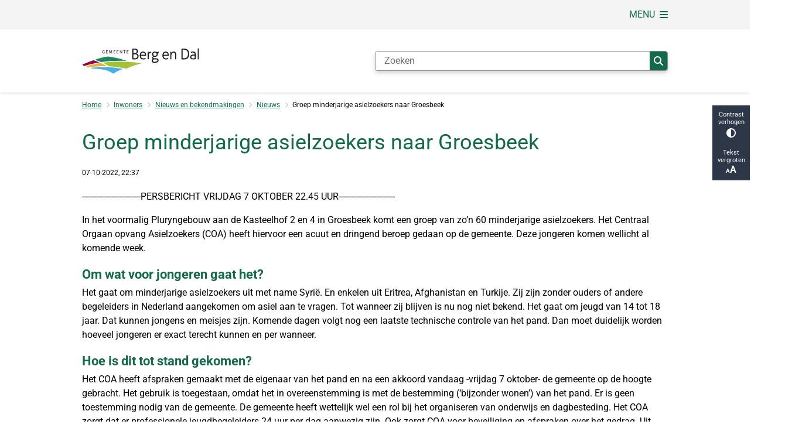

--- FILE ---
content_type: text/html; charset=utf-8
request_url: https://www.bergendal.nl/groep-minderjarige-asielzoekers-naar-groesbeek
body_size: 25855
content:
<!DOCTYPE html><html lang="nl"><head><meta charSet="utf-8" data-next-head=""/><meta name="viewport" content="width=device-width, initial-scale=1" data-next-head=""/><title data-next-head="">Groep minderjarige asielzoekers naar Groesbeek | Berg en Dal</title><link rel="shortcut icon" href="https://cuatro.sim-cdn.nl/bergendal/uploads/2021-02/favicon_bergendal.ico?cb=aew4Xqti" data-next-head=""/><link rel="canonical" href="https://www.bergendal.nl/groep-minderjarige-asielzoekers-naar-groesbeek" data-next-head=""/><meta name="title" content="Groep minderjarige asielzoekers naar Groesbeek" data-next-head=""/><meta name="description" content="In het voormalig Pluryngebouw aan de Kasteelhof 2 en 4 in Groesbeek komt een groep van zo’n 60 minderjarige asielzoekers. Het Centraal Orgaan opvang Asielzoekers (COA) heeft hiervoor een acuut en dringend beroep gedaan op de gemeente. Deze jongeren komen wellicht al komende week." data-next-head=""/><meta property="og:site_name" content="Berg en Dal" data-next-head=""/><meta property="og:type" content="article" data-next-head=""/><meta property="og:url" content="https://www.bergendal.nl/groep-minderjarige-asielzoekers-naar-groesbeek" data-next-head=""/><meta property="og:title" content="Groep minderjarige asielzoekers naar Groesbeek" data-next-head=""/><meta property="og:description" content="In het voormalig Pluryngebouw aan de Kasteelhof 2 en 4 in Groesbeek komt een groep van zo’n 60 minderjarige asielzoekers. Het Centraal Orgaan opvang Asielzoekers (COA) heeft hiervoor een acuut en dringend beroep gedaan op de gemeente. Deze jongeren komen wellicht al komende week." data-next-head=""/><meta property="og:image" content="https://cuatro.sim-cdn.nl/bergendal/uploads/styles/og_image/media/coa-logo-compact-kleur.jpg?h=14a5a7cb&amp;cb=739ufq2J" data-next-head=""/><meta property="og:image:type" content="image/jpeg" data-next-head=""/><meta property="og:image:width" content="1200" data-next-head=""/><meta property="og:image:height" content="630" data-next-head=""/><meta property="og:updated_time" content="2025-04-07T05:52:02+02:00" data-next-head=""/><meta property="og:locale" content="nl" data-next-head=""/><meta name="article:publisher" content="Berg en Dal" data-next-head=""/><meta name="article:published_time" content="2022-10-07T22:37:00+02:00" data-next-head=""/><meta name="article:modified_time" content="2025-04-07T05:52:02+02:00" data-next-head=""/><meta name="dcterms.title" content="Groep minderjarige asielzoekers naar Groesbeek" data-next-head=""/><meta name="dcterms.creator" content="Berg en Dal" data-next-head=""/><meta name="dcterms.publisher" content="Berg en Dal" data-next-head=""/><meta name="dcterms.date" content="2022-10-07T22:37:00+02:00" data-next-head=""/><meta name="dcterms.type" content="Nieuwsbericht" data-next-head=""/><meta name="dcterms.language" content="nl" data-next-head=""/><meta name="twitter:card" content="summary_large_image" data-next-head=""/><meta name="twitter:description" content="In het voormalig Pluryngebouw aan de Kasteelhof 2 en 4 in Groesbeek komt een groep van zo’n 60 minderjarige asielzoekers. Het Centraal Orgaan opvang Asielzoekers (COA) heeft hiervoor een acuut en dringend beroep gedaan op de gemeente. Deze jongeren komen wellicht al komende week." data-next-head=""/><meta name="twitter:title" content="Groep minderjarige asielzoekers naar Groesbeek" data-next-head=""/><meta name="twitter:image" content="https://cuatro.sim-cdn.nl/bergendal/uploads/styles/twitter_card/media/coa-logo-compact-kleur.jpg?h=14a5a7cb&amp;cb=739ufq2J" data-next-head=""/><meta name="generator" content="SIMsite powered by Drupal" data-next-head=""/><meta name="robots" content="index, follow" data-next-head=""/><meta name="theme-color" content="#000000"/><link rel="manifest" href="/api/manifest"/><link rel="preload" as="script" href="https://bergendal.logging.simanalytics.nl/piwik.js" nonce="YTVjODYwYmUtZDFlOC00ODZlLThhOGMtMmEzOWU3OGY0ZTk1"/><link nonce="YTVjODYwYmUtZDFlOC00ODZlLThhOGMtMmEzOWU3OGY0ZTk1" rel="preload" href="https://cuatro.sim-cdn.nl/assets/2.8.5/_next/static/css/eccff8e127c8b8ab.css" as="style"/><link nonce="YTVjODYwYmUtZDFlOC00ODZlLThhOGMtMmEzOWU3OGY0ZTk1" rel="preload" href="https://cuatro.sim-cdn.nl/assets/2.8.5/_next/static/css/f2c8cc335ffa8c7e.css" as="style"/><link nonce="YTVjODYwYmUtZDFlOC00ODZlLThhOGMtMmEzOWU3OGY0ZTk1" rel="preload" href="https://cuatro.sim-cdn.nl/assets/2.8.5/_next/static/css/a2ffff8dfcce8310.css" as="style"/><link nonce="YTVjODYwYmUtZDFlOC00ODZlLThhOGMtMmEzOWU3OGY0ZTk1" rel="preload" href="https://cuatro.sim-cdn.nl/assets/2.8.5/_next/static/css/c2a0e44b852d9833.css" as="style"/><link nonce="YTVjODYwYmUtZDFlOC00ODZlLThhOGMtMmEzOWU3OGY0ZTk1" rel="preload" href="https://cuatro.sim-cdn.nl/assets/2.8.5/_next/static/css/1cf0b0b2cdd7fa75.css" as="style"/><style data-theme="vars" data-next-head="">:root {
  --primary: #14694b;--white: #fff;--black: #000;--fontFamily: Roboto;--fontFamilyHeadings: var(--fontFamily);--lineHeight: 1.5;--bodyBackgroundColor: #fff;--bodyColor: #6f6f6f;--bodyFontSize: 1rem;--paragraphOddColor: #ffffff;--paragraphOddColorMobile: var(--bodyBackgroundColor);--paragraphEvenColor: #ffffff;--paragraphEvenColorMobile: #f4f4f4;--contentDesktopMaxWidth: 1200px;--contentLaptopMaxWidth: 1000px;--simpleLoaderColor: var(--primary);--loaderColor: var(--primary);--fontAwesomeFree: "Font Awesome 6 Free";--fontAwesomeBrands: "Font Awesome 6 Brands";--iconsColor: inherit;--bodyLineHeight: var(--lineHeight);--contentPaddingX: 10vw;--contentPaddingXMobile: 8vw;--contentTextDesktopMaxWidth: 1000px;--contentTextLaptopMaxWidth: 1000px;--contentHeaderDesktopMaxWidth: 1200px;--contentHeaderLaptopMaxWidth: 1200px;--contentColor: #000;--inputColor: #6f6f6f;--h1Color: #14694b;--h1FontFamily: var(--fontFamilyHeadings);--h1FontSize: 2.25rem;--h1FontStyle: normal;--h1FontWeight: 400;--h1LineHeight: var(--lineHeight);--h1MarginTop: 1rem;--h1MarginBottom: 1rem;--h2Color: var(--primary);--h2FontFamily: var(--fontFamilyHeadings);--h2FontSize: 1.4rem;--h2FontStyle: normal;--h2FontWeight: 400;--h2LineHeight: var(--lineHeight);--h2MarginTop: 0;--h2MarginBottom: 0.2rem;--h3Color: var(--primary);--h3FontFamily: var(--fontFamilyHeadings);--h3FontSize: 1.3rem;--h3FontStyle: normal;--h3FontWeight: 400;--h3LineHeight: var(--lineHeight);--h3MarginTop: 0;--h3MarginBottom: .5rem;--h4Color: var(--primary);--h4FontFamily: var(--fontFamilyHeadings);--h4FontSize: 1.2rem;--h4FontStyle: normal;--h4FontWeight: 400;--h4LineHeight: var(--lineHeight);--h4MarginTop: 0;--h4MarginBottom: .5rem;--h5Color: var(--primary);--h5FontFamily: var(--fontFamilyHeadings);--h5FontSize: 1.1rem;--h5FontStyle: italic;--h5FontWeight: 400;--h5LineHeight: var(--lineHeight);--h5MarginTop: 0;--h5MarginBottom: .5rem;--h6Color: var(--primary);--h6FontFamily: var(--fontFamilyHeadings);--h6FontSize: 1rem;--h6FontStyle: italic;--h6FontWeight: 400;--h6LineHeight: var(--lineHeight);--h6MarginTop: 0;--h6MarginBottom: .5rem;--imageBorderRadius: 0;--heroBackgroundColor: transparent;--heroTitleAndSearchbarTextColor: white;--heroTitleAndSearchbarTitleFontFamily: var(--fontFamily);--heroTitleAndSearchbarTitleFontWeight: inherit;--heroTitleAndSearchbarSubtitleFontFamily: var(--fontFamily);--heroTitleAndSearchbarSubtitleFontWeight: inherit;--heroTitleAndSearchbarSubTitleFontSize: 1.875rem;--heroTitleAndSearchbarBoxButtonIcon: "\f002";--heroTitleAndSearchbarContentTextDesktopMaxWidth: var(--contentTextDesktopMaxWidth);--heroTitleAndSearchbarContentTextLaptopMaxWidth: var(--contentTextLaptopMaxWidth);--heroTitleAndSearchbarContentTextTabletMaxWidth: var(--contentTextLaptopMaxWidth);--heroTitleAndSearchbarSearchBarWidthDesktop: 70%;--heroOrganizationIntroMobileBackground: var(--paragraphOddColor);--heroOrganizationIntroLogoMaxWidth: 300px;--paragraphFontSize: 1rem;--paragraphLineHeight: var(--lineHeight);--paragraphMarginBottom: 1rem;--paragraphPadding: 0.5em;--paragraphOrderedListFontSize: var(--paragraphFontSize);--paragraphOrderedListLineHeight: var(--paragraphLineHeight);--paragraphColumnsTitleTextAlign: left;--paragraphColumnsGap: 2rem;--paragraphColumnsGapMobile: var(--paragraphColumnsGap);--paragraphCTABlockBorder: solid 1px var(--primary);--paragraphCTABlockBorderRadius: none;--paragraphCTABlockBoxShadow: none;--paragraphCTABlockBackground: var(--white);--paragraphCTABlockColor: inherit;--paragraphCTABlockButtonBackgroundColor: var(--callToActionBackgroundColor);--paragraphCTABlockButtonColor: var(--callToActionColor);--paragraphCTABlockButtonBorder: var(--callToActionBorder);--teaserPaddingLeft: 0px;--teaserPaddingBottom: 2rem;--teaserBorderLeftColor: transparent;--teaserBorderLeftWidth: 0;--listMarginLeft: 1.8rem;--listMarginLeftSubList: 1rem;--listItemPaddingLeft: 0;--ulMarginTop: 0.5rem;--ulMarginBottom: 2rem;--ulMarginLeft: var(--listMarginLeft);--ulMarginLeftSubList: var(--listMarginLeftSubList);--ulListItemPaddingLeft: var(--listItemPaddingLeft);--olMarginTop: 0;--olMarginBottom: 2rem;--olMarginLeft: var(--listMarginLeft);--olMarginLeftSubList: var(--listMarginLeftSubList);--olListItemPaddingLeft: var(--listItemPaddingLeft);--liMarginBottom: 0;--tableHeadingCellColor: "";--tableHeadingCellBackgroundColor: "";--tableCellPadding: 15px;--tableCellMinWidth: 100px;--tableCaptionColor: var(--contentColor);--tableCaptionFontSize: var(--bodyFontSize);--tableCaptionFontStyle: italic;--rssButtonFontSize: 0.7rem;--rssButtonFontColor: var(--primary);--rssButtonColor: var(--primary);--linkColor: #926917;--linkColorOnHover: var(--linkColor);--linkUnderLineOffset: auto;--buttonColor: #fff;--buttonBackgroundColor: #14694b;--buttonHoverBackgroundColor: var(--buttonBackgroundColor);--buttonHoverColor: var(--buttonColor);--buttonHoverOpacity: 0.9;--buttonDisabledColor: var(--white);--buttonDisabledBackgroundColor: #585858;--buttonBorder: none;--buttonBorderRadius: 0rem;--buttonFontWeight: 400;--bulletColor: #c4c4c4;--bulletColorFooter: #c4c4c4;--bulletIcon: "\f105";--bulletFontSize: 1rem;--bulletMargin: 1rem;--bulletLineHeight: calc(var(--paragraphLineHeight) * 1rem);--iconHoverColor: var(--white);--iconRoundedColor: var(--primary);--iconRoundedBackgroundColor: var(--white);--shareButtonColor: var(--buttonColor);--shareButtonBackgroundColor: var(--buttonBackgroundColor);--cardColorOnHover: inherit;--callToActionBackgroundColor: var(--primary);--callToActionColor: var(--white);--callToActionBorder: var(--buttonBorder);--callToActionHoverBackgroundColor: var(--callToActionBackgroundColor);--callToActionHoverColor: var(--callToActionColor);--callToAction2BackgroundColor: var(--primary);--callToAction2Color: var(--white);--callToAction2Border: var(--buttonBorder);--callToAction2HoverBackgroundColor: var(--callToAction2BackgroundColor);--callToAction2HoverColor: var(--callToAction2Color);--buttonArrowShapeBackgroundColor: var(--buttonBackgroundColor);--buttonArrowShapeBorderRadius: var(--buttonBorderRadius);--buttonArrowShapeColor: var(--buttonColor);--buttonArrowShapeHoverBackgroundColor: var(--buttonHoverBackgroundColor);--buttonArrowShapeHoverColor: var(--buttonHoverColor);--logoMaxWidth: 200px;--logoMobileMaxWidth: 150px;--logoMargin: 2rem;--logoTabletPortraitMargin: var(--logoMargin);--logoContrastFilter: grayscale(100%);--mainNavColor: var(--primary);--mainNavColorMobile: var(--mainNavColor);--mainNavFontSize: var(--bodyFontSize);--mainNavIconColor: inherit;--mainNavPadding: 0.5rem;--mainNavSeparatorColor: var(--primary);--navColor: #14694b;--fullWidthMenuBackgroundColor: var(--primary);--fullWidthMenuColor: var(--white);--openSubmenuIconColor: #666;--topMainNavColor: var(--primary);--topMainNavIconColor: var(--mainNavIconColor);--topMainNavBackgroundColor: #f4f4f4;--topMainNavBorderHeight: 10px;--headerBackgroundColor: var(--white);--headerBoxShadow: 0 2px 4px 0 rgba(0,0,0,0.10);--headerSearchbarNextToMenuSearchButtonBackgroundColor: var(--buttonBackgroundColor);--headerSearchbarNextToMenuSearchButtonColor: var(--buttonColor);--headerSearchbarNextToMenuSearchButtonBorder: var(--buttonBorder);--headerSearchbarNextToMenuSearchButtonBorderBottom: var(--headerSearchbarNextToMenuSearchButtonBorder);--stickyHeaderLogoHeight: calc(0.5 * 5dvw + 5dvh);--navBorderColor: var(--primary);--activeSubNavColor: #fff;--activeSubNavIconColor: var(--mainNavIconColor);--activeSubNavBackgroundColor: #f4f4f4;--activeMainNavBorderColor: var(--primary);--mobileMenuActiveAndHoverSubNavColor: var(--activeSubNavColor);--mobileMenuActiveAndHoverSubNavBackgroundColor: var(--activeSubNavBackgroundColor);--mobileMenuCloseButtonColor: var(--primary);--searchBoxButtonColor: var(--white);--searchBoxButtonBackgroundColor: var(--primary);--searchBoxButtonBackgroundColorOnBlur: #14694b;--searchBoxColor: #6f6f6f;--searchBoxPlaceholderColor: #6f6f6f;--searchBoxDesktopWidth: 100%;--searchBoxVerticalDesignDesktopWidth: 70%;--searchBoxShadow: 0 4px 8px 0 rgba(0, 0, 0, .12), 0 2px 4px 0 rgba(0, 0, 0, .08);--searchBoxFontSize: 1rem;--searchBoxBorderRadius: .25rem;--searchBoxBorder: 1px solid #8F8F8F;--searchSuggestionsTitleColor: var(--primary);--searchSuggestionsDescriptionColor: var(--contentColor);--searchSuggestionsHoverColor: #f4f4f4;--searchResultsURLFontColor: #14694b;--searchResultsDatelineFontSize: .875rem;--searchResultsDatelineFontColor: var(--contentColor);--searchResultsDatelineFontWeight: normal;--searchResultsTopBarBackgroundColor: none;--searchResultsTopBarPadding: 0px;--searchResultsHighlightedSearchWordColor: inherit;--socialButtonsColor: var(--white);--socialButtonsBackgroundColor: var(--primary);--contentHeaderBorderBottom: none;--contentHeaderPaddingBottom: initial;--contentListItemBorderRadius: unset;--contentListItemDateBorderColor: var(--primary);--contentListPlaceholderBackgroundColor: #dae1e7;--contentListImageBorderRadius: unset;--contentListBulletIcon: var(--bulletIcon);--contentListBulletIconMargin: var(--bulletMargin);--contentListButtonIcon: "\f105";--contentListButtonBackgroundColor: var(--buttonBackgroundColor);--contentListButtonBorder: var(--buttonBorder);--contentListButtonBorderRadius: var(--buttonBorderRadius);--contentListActionButtonBackgroundColor: var(--buttonBackgroundColor);--contentListActionButtonBorder: var(--buttonBorder);--contentListActionButtonBorderRadius: var(--buttonBorderRadius);--contentListActionButtonIcon: "\f105";--itemLayoutListItemMargin: 2rem;--contentListTwoColumnsTitleFontSize: var(--bodyFontSize);--contentListTwoColumnsTitleTextDecoration: underline;--contentListTwoColumnsTitleColor: var(--linkColor);--contentListTwoColumnsTitleFontFamily: var(--fontFamily);--contentListTwoColumnsTitleLineHeight: var(--bodyLineHeight);--contentListItemTitleFontSize: var(--bodyFontSize);--contentListItemTitleTextDecoration: underline;--contentListItemTitleColor: var(--linkColor);--contentListItemTitleFontFamily: var(--fontFamily);--contentListItemTitleLineHeight: var(--bodyLineHeight);--paragraphListDateColor: #312b2b;--paragraphListTitleColor: var(--primary);--promotedItemsBoxShadow: none;--verticalDesignTopTaskBackgroundHeight: 50vh;--verticalDesignTopTaskBackgroundHeightMobile: 250px;--verticalDesignTopTaskBackgroundMinHeight: 450px;--verticalDesignFooterColumnsColor: var(--white);--verticalDesignFooterColumnsBackgroundColor: #14694b;--verticalDesignParagraphOddColor: var(--paragraphOddColor);--verticalDesignParagraphEvenColor: var(--paragraphEvenColor);--ratingFormToggleButtonFontColor: var(--white);--ratingFormToggleButtonBorderColor: var(--white);--ratingFormToggleButtonBackgroundColor: var(--primary);--ratingFormTextColor: var(--primary);--ratingFormSmileySmileColor: #37b73b;--ratingFormSmileyNeutralColor: #ffae07;--ratingFormSmileyFrownColor: #ff0035;--ratingFormBackgroundColor: var(--cookieBannerBackgroundColor);--ratingFormShadow: rgba(14, 30, 37, 0.12) 0px 2px 4px 0px, rgba(14, 30, 37, 0.32) 0px 2px 16px 0px;--ratingFormSubmitButtonBackgroundColor: var(--primary);--ratingFormSubmitButtonFontColor: var(--white);--ratingFormSubmitButtonBackgroundColorOnBlur: #b0b0b0;--notFoundFormBackgroundColor: #efefef;--notFoundFormButtonsFontSize: 1rem;--notFoundFormButtonsFontFamily: var(--fontFamily);--notFoundFormButtonsFontTransform: uppercase;--notFoundFormPositiveButtonFontColor: var(--white);--notFoundFormPositiveButtonBackgroundColor: var(--primary);--notFoundFormNegativeButtonFontColor: var(--white);--notFoundFormNegativeButtonBackgroundColor: #9a002a;--notFoundFormButtonBackgroundColorOnBlur: #b0b0b0;--notFoundFormSubmitButtonFontColor: var(--white);--notFoundFormSubmitButtonBackgroundColor: var(--primary);--notFoundFormInputColor: var(--black);--notFoundFormLabelColor: var(--black);--formErrorListBackgroundColor: #efefef;--formErrorListBorder: none;--errorMessageEmailColor: #9a002a;--cookieBannerColorInvertedBackgroundColor: var(--primary);--cookieBannerColorInverted: false;--cookieBannerSmall: true;--cookieModalBackground: var(--white);--selectBlockSectionBackground: #efefef;--selectBlockSectionIcons: var(--primary);--fullWidthContentHeaderPageTitleColor: var(--h1Color);--fullWidthImageMaxHeight: none;--dropdownBackgroundColorHover: #f7fafc;--dropdownBackgroundColorActive: var(--primary);--dropdownOptionIcon: "\f111";--dropdownOptionIconActive: "\f192";--footerCallToActionBackgroundColor: var(--callToActionBackgroundColor);--footerCallToActionHoverBackgroundColor: var(--footerCallToActionBackgroundColor);--footerCallToActionHoverColor: var(--footerCallToActionColor);--footerCallToActionColor: var(--callToActionColor);--footerCallToActionBorder: var(--callToActionBorder);--footerCallToAction2BackgroundColor: var(--callToAction2BackgroundColor);--footerCallToAction2HoverBackgroundColor: var(--footerCallToAction2BackgroundColor);--footerCallToAction2HoverColor: var(--footerCallToAction2Color);--footerCallToAction2Color: var(--callToAction2Color);--footerCallToAction2Border: var(--callToAction2Border);--footerExternalLinkBackground: transparent;--submenuBackgroundColor: transparent;--blockQuoteFontSize: 2rem;--blockQuoteFontStyle: italic;--blockQuoteLineHeight: var(--lineHeight);--blockQuoteColor: var(--primary);--blockQuoteBackgroundColor: #fff;--blockQuoteBorderColor: #dcdcdc;--blockQuotePadding: 0.5rem 1.5rem 1.5rem 0;--blockQuoteIconColor: var(--bodyColor);--overlayBackground: var(--primary);--overlayColor: var(--white);--overlayLayoutCloseButtonColor: var(--overlayColor);--searchOverlayButtonDesktopIcon: "\f002";--searchOverlayBackground: var(--overlayBackground);--menuOverlayColor: var(--overlayColor);--menuOverlayBackground: var(--overlayBackground);--menuOverlayMobileQuickMenuColor: var(--white);--menuOverlayMobileQuickMenuBackgroundColor: var(--primary);--menuOverlayMobileQuickMenuBorder: 1px solid var(--white);--menuOverlayMobileQuickMenuBorderRadius: 5px;--menuOverlaySubLinkBulletIcon: var(--bulletIcon);--wysiwygEmbeddedImageMarginRight: 2rem;--wysiwygEmbeddedImageMarginBottom: 2rem;--wysiwygEmbeddedImageMarginLeft: 2rem;--figcaptionFontSize: 0.75rem;--contentTeaserFontStyle: normal;--contentTeaserFontWeight: 400;;--contentIntroFontSize: var(--paragraphFontSize);--contentIntroLineHeight: var(--paragraphLineHeight);--contentIntroFontStyle: var(--contentTeaserFontStyle);--contentIntroFontWeight: var(--contentTeaserFontWeight);--focusColor: var(--black);--focusBackgroundColor: var(--white);--focusBoxShadow: 0 10px 15px -3px rgba(255, 255, 255, 0.4), 0 4px 6px -2px rgba(255, 255, 255, 0.4);--focusOutlineWidth: 3px;--focusOutlineStyle: dotted;--focusOutlineColor: var(--black);--focusOutlineColorContrast: var(--focusOutlineColor);--focusColorContrast: var(--focusColor);--focusBackgroundColorContrast: var(--focusBackgroundColor);--focusBoxShadowContrast: var(--focusBoxShadow);--transparentHeaderOffsetDesktop: 0;--transparentHeaderOffsetMobile: 0;--useAccessibleMenu: true;--colouredTopTasksDesignBlockBackgroundColor1: #14694b;--colouredTopTasksDesignBlockBackgroundColor2: #7a0038;--colouredTopTasksDesignBlockBackgroundColor3: #926917;--colouredTopTasksDesignBlockBackgroundColor4: #6b7e20;--colouredTopTasksDesignBlockBackgroundColor5: #1d76aa;--colouredTopTasksDesignBlockLabelFontSize: 18px;--colouredTopTasksDesignBlockRadius: 0px;--paginationBackgroundColor: none;--paginationBorderBottom: none;--paginationColor: #14694b;--paginationDisabledOpacity: 0.3;--paginationPadding: 0.5rem;--paginationSelectedBackgroundColor: #14694b;--paginationSelectedBorderBottom: 2px solid var(--secondary);--paginationSelectedColor: #fff;--paginationTextDecoration: none;--boxLinkIconColor: #14694b;--blocksDesignH1BorderLeftColor: #7a0038;--useNewCookieBar: true;--contentListThreeColumnsItemBoxShadow: 0 2px 3px 0 rgb(135 135 135 / 100%), 0 -1px 2px 0 rgb(0 0 0 / 60%);--contentListThreeColumnsBackgroundColor: #fff;--contentListThreeColumnsContentPadding: 1em;
}</style><script type="application/ld+json" data-next-head="">[{"@type":"NewsArticle","@context":"https://schema.org","name":"Groep minderjarige asielzoekers naar Groesbeek","url":"https://www.bergendal.nl/groep-minderjarige-asielzoekers-naar-groesbeek","description":"In het voormalig Pluryngebouw aan de Kasteelhof 2 en 4 in Groesbeek komt een groep van zo&rsquo;n 60 minderjarige asielzoekers. Het Centraal Orgaan opvang Asielzoekers (COA) heeft hiervoor een acuut en dringend beroep gedaan op de gemeente. Deze jongeren komen wellicht al komende week.","image":"https://cuatro.sim-cdn.nl/bergendal/uploads/coa-logo-compact-kleur.jpg?cb=739ufq2J","author":{"@type":"Organization","name":"Berg en Dal","logo":{"@type":"imageObject","url":"https://cuatro.sim-cdn.nl/bergendal/uploads/2024-03/logo-gemeente-berg-en-dal-rgb.svg?cb=WXNV4f2S","width":64,"height":64},"url":"https://www.bergendal.nl","telephone":"14024"},"headline":"Groep minderjarige asielzoekers naar Groesbeek","datePublished":"2022-10-07T20:37:00.000Z","dateModified":"2022-10-11T08:32:01.000Z","publisher":{"@type":"Organization","name":"Berg en Dal","logo":{"@type":"imageObject","url":"https://cuatro.sim-cdn.nl/bergendal/uploads/2024-03/logo-gemeente-berg-en-dal-rgb.svg?cb=WXNV4f2S","width":64,"height":64},"url":"https://www.bergendal.nl","telephone":"14024"},"mainEntityOfPage":{"@type":"WebPage","@id":"https://www.bergendal.nl/groep-minderjarige-asielzoekers-naar-groesbeek"},"articleSection":[]}]</script><style data-theme="vars" data-next-head="">:root {
  --accessibilityBarBackground: #2d3748;--accessibilityBarColor: var(--white);--accessibilityBarBorderRadius: 0;--accessibilityBarGap: 0;
}</style><style data-theme="vars" data-next-head="">:root {
  --contentHeroNoImageIntroFontWeight: var(--contentIntroFontWeight);
}</style><style data-theme="vars" data-next-head="">:root {
  --breadcrumbLinkColor: var(--primary);--breadcrumbFontSize: 0.75rem;--breadcrumbFontFamily: var(--fontFamily);--breadcrumbSeparatorIconColor: var(--bulletColor);--breadcrumbSeparatorIcon: "\f054";--breadcrumbMarginTop: 0.75rem;--breadcrumbMarginBottom: 0.75rem;
}</style><style data-theme="vars" data-next-head="">:root {
  --moderationStateColor: var(--contentColor);--moderationStateBackground: transparent;--moderationStatePadding: 0;--moderationStateArchivedColor: var(--moderationStateColor);--moderationStateArchivedBackground: var(--moderationStateBackground);--moderationStateArchivedPadding: var(--moderationStatePadding);
}</style><style data-theme="vars" data-next-head="">:root {
  --paragraphTextDesktopMaxWidthLandingPage: none;--paragraphTextLaptopMaxWidthLandingPage: none;
}</style><style data-theme="vars" data-next-head="">:root {
  --linkableHeadingScrollMarginTop: 0px;--linkableHeadingScrollMarginTopMobile: var(--linkableHeadingScrollMarginTop);
}</style><link rel="stylesheet" href="https://cuatro.sim-cdn.nl/assets/2.8.5/iconFonts/opengemeenten/css/opengemeenten.css"/><link rel="stylesheet" href="https://cuatro.sim-cdn.nl/assets/2.8.5/iconFonts/toptaken/css/toptaken.css"/><link rel="stylesheet" href="https://cuatro.sim-cdn.nl/assets/2.8.5/iconFonts/fontawesome6/css/fontawesome.6.7.2.css"/><link rel="stylesheet" href="https://cuatro.sim-cdn.nl/assets/2.8.5/iconFonts/fontawesome6/css/v5-font-face.css"/><link rel="stylesheet" href="https://cuatro.sim-cdn.nl/assets/2.8.5/iconFonts/fontawesome6/css/v4-shims.css"/><link rel="stylesheet" href="https://cuatro.sim-cdn.nl/assets/2.8.5/fonts/openDyslexic/css/open-dyslexic.css"/><link rel="stylesheet" href="https://fonts.bunny.net/css?family=roboto%3A100%2C300%2C400%2C500%2C700&amp;display=swap"/><link nonce="YTVjODYwYmUtZDFlOC00ODZlLThhOGMtMmEzOWU3OGY0ZTk1" rel="stylesheet" href="https://cuatro.sim-cdn.nl/assets/2.8.5/_next/static/css/eccff8e127c8b8ab.css" data-n-g=""/><link nonce="YTVjODYwYmUtZDFlOC00ODZlLThhOGMtMmEzOWU3OGY0ZTk1" rel="stylesheet" href="https://cuatro.sim-cdn.nl/assets/2.8.5/_next/static/css/f2c8cc335ffa8c7e.css" data-n-p=""/><link nonce="YTVjODYwYmUtZDFlOC00ODZlLThhOGMtMmEzOWU3OGY0ZTk1" rel="stylesheet" href="https://cuatro.sim-cdn.nl/assets/2.8.5/_next/static/css/a2ffff8dfcce8310.css" data-n-p=""/><link nonce="YTVjODYwYmUtZDFlOC00ODZlLThhOGMtMmEzOWU3OGY0ZTk1" rel="stylesheet" href="https://cuatro.sim-cdn.nl/assets/2.8.5/_next/static/css/c2a0e44b852d9833.css"/><link nonce="YTVjODYwYmUtZDFlOC00ODZlLThhOGMtMmEzOWU3OGY0ZTk1" rel="stylesheet" href="https://cuatro.sim-cdn.nl/assets/2.8.5/_next/static/css/1cf0b0b2cdd7fa75.css"/><noscript data-n-css="YTVjODYwYmUtZDFlOC00ODZlLThhOGMtMmEzOWU3OGY0ZTk1"></noscript><script defer="" nonce="YTVjODYwYmUtZDFlOC00ODZlLThhOGMtMmEzOWU3OGY0ZTk1" noModule="" src="https://cuatro.sim-cdn.nl/assets/2.8.5/_next/static/chunks/polyfills-42372ed130431b0a.js"></script><script defer="" src="https://cuatro.sim-cdn.nl/assets/2.8.5/_next/static/chunks/DayJS.585454de67316dd6.js" nonce="YTVjODYwYmUtZDFlOC00ODZlLThhOGMtMmEzOWU3OGY0ZTk1"></script><script defer="" src="https://cuatro.sim-cdn.nl/assets/2.8.5/_next/static/chunks/ParagraphText.ca7956666338859a.js" nonce="YTVjODYwYmUtZDFlOC00ODZlLThhOGMtMmEzOWU3OGY0ZTk1"></script><script defer="" src="https://cuatro.sim-cdn.nl/assets/2.8.5/_next/static/chunks/5497.344791da1e09bbba.js" nonce="YTVjODYwYmUtZDFlOC00ODZlLThhOGMtMmEzOWU3OGY0ZTk1"></script><script defer="" src="https://cuatro.sim-cdn.nl/assets/2.8.5/_next/static/chunks/RatingForm.7e071c3281dc7afa.js" nonce="YTVjODYwYmUtZDFlOC00ODZlLThhOGMtMmEzOWU3OGY0ZTk1"></script><script src="https://cuatro.sim-cdn.nl/assets/2.8.5/_next/static/chunks/webpack-f90ce1d81180431b.js" nonce="YTVjODYwYmUtZDFlOC00ODZlLThhOGMtMmEzOWU3OGY0ZTk1" defer=""></script><script src="https://cuatro.sim-cdn.nl/assets/2.8.5/_next/static/chunks/framework-31a549d445d65f75.js" nonce="YTVjODYwYmUtZDFlOC00ODZlLThhOGMtMmEzOWU3OGY0ZTk1" defer=""></script><script src="https://cuatro.sim-cdn.nl/assets/2.8.5/_next/static/chunks/main-9a1d1c90904caae0.js" nonce="YTVjODYwYmUtZDFlOC00ODZlLThhOGMtMmEzOWU3OGY0ZTk1" defer=""></script><script src="https://cuatro.sim-cdn.nl/assets/2.8.5/_next/static/chunks/pages/_app-3464f2b3097eb39a.js" nonce="YTVjODYwYmUtZDFlOC00ODZlLThhOGMtMmEzOWU3OGY0ZTk1" defer=""></script><script src="https://cuatro.sim-cdn.nl/assets/2.8.5/_next/static/chunks/5394-a5a82fe66e7d9bfd.js" nonce="YTVjODYwYmUtZDFlOC00ODZlLThhOGMtMmEzOWU3OGY0ZTk1" defer=""></script><script src="https://cuatro.sim-cdn.nl/assets/2.8.5/_next/static/chunks/558-229df1cc704f9d31.js" nonce="YTVjODYwYmUtZDFlOC00ODZlLThhOGMtMmEzOWU3OGY0ZTk1" defer=""></script><script src="https://cuatro.sim-cdn.nl/assets/2.8.5/_next/static/chunks/5880-042c3be96ebee289.js" nonce="YTVjODYwYmUtZDFlOC00ODZlLThhOGMtMmEzOWU3OGY0ZTk1" defer=""></script><script src="https://cuatro.sim-cdn.nl/assets/2.8.5/_next/static/chunks/pages/%5B%5B...all%5D%5D-70a73dbb635ed5de.js" nonce="YTVjODYwYmUtZDFlOC00ODZlLThhOGMtMmEzOWU3OGY0ZTk1" defer=""></script><script src="https://cuatro.sim-cdn.nl/assets/2.8.5/_next/static/2.8.5/_buildManifest.js" nonce="YTVjODYwYmUtZDFlOC00ODZlLThhOGMtMmEzOWU3OGY0ZTk1" defer=""></script><script src="https://cuatro.sim-cdn.nl/assets/2.8.5/_next/static/2.8.5/_ssgManifest.js" nonce="YTVjODYwYmUtZDFlOC00ODZlLThhOGMtMmEzOWU3OGY0ZTk1" defer=""></script></head><body><div id="__next"><div id="BodyWrapper_wrapper__767Lq" class="BodyWrapper_focusStyles__riH7z"><section aria-label="Laden van de pagina" class="Accessibility_visuallyHidden__7de9x"><div class="NextPageLoader_loader__7xyNW no_solr" role="status"><p>De inhoud is geladen.</p></div></section><section tabindex="-1" aria-label="Skiplinks" id="skiplinks"><ul class="Skiplinks_skipLinks__bKEoQ no_solr"><li class="Skiplinks_skipLinksListItem__DK58w"><a href="#skip-links-content" class="Skiplinks_skipLinksLink__tJqsF">Naar de inhoud gaan</a></li></ul></section><section aria-label="Toegankelijkheidsbalk" class="AccessibilityBar_accessibilityBar__k20_I no_solr  AccessibilityBar_gridRow_2__4a4NW"><div class="AccessibilityBar_contrast__fRyyN"><button class="contrast AccessibilityBar_abButton__yxIFl" type="button">Contrast verhogen<span class="AccessibilityBar_abIcon__X9oYt AccessibilityBar_abIconContrast__oFo2P" role="img" aria-hidden="true"></span></button></div><div class="AccessibilityBar_font__KmkUo"><button class="large-font AccessibilityBar_abButton__yxIFl" type="button">Tekst vergroten<span class="AccessibilityBar_abIcon__X9oYt AccessibilityBar_abIconLargeFont__1ECu_" role="img" aria-hidden="true"></span></button></div></section><div id="content" class="Page_stickyFooter__10yXn StickyFooter_stickyFooter__R8OLv"><div class="header-menu-top"><header class="HeaderFlexible_flexibleHeader__3x0M_ flexible-header no_solr rs_preserve"><div class="HeaderFlexible_mobile__BJSMG"><div class="HeaderFlexible_row__ZHTSJ HeaderFlexible_sticky__jdZZX" style="padding:.5rem 0;background:var(--headerBackgroundColor);box-shadow:var(--headerBoxShadow)"><div class="HeaderFlexible_container__X5FBa"><div class="FlexibleHeaderLogo_logoWrapper__k_5pA logo-wrapper"><a title="Ga naar de homepage" href="/"><picture><img class="logo-img" width="64" height="64" src="https://cuatro.sim-cdn.nl/bergendal/uploads/2024-03/logo-gemeente-berg-en-dal-rgb.svg?cb=WXNV4f2S" alt=" Logo gemeente Berg en Dal"/></picture></a></div><div class="FlexibleElements_elementGroup__EDuSH" style="flex-direction:row;justify-content:flex-end;align-items:center"><button type="button" id="site-navigation-«R6lcb9j6»" aria-expanded="false" class="menu-button OpenButton_openButton__sT749" aria-label="Open het menu" tabindex="0"><span class="OpenButton_openButtonLabel__mM0bL">Menu</span><span aria-hidden="true" class="OpenButton_openButtonIcon__PMZlR FontAwesome_fontAwesome__Q7inz"></span></button><div class="SearchBar_searchIsCollapsed__wTqyk search-bar rs_skip"><button type="button" class="SearchBar_expandButton__oCNBY" aria-label="Open zoeken" aria-expanded="false" tabindex="0"><span class="SearchBar_expandIcon__OMRyD fa fa-search" role="img" aria-hidden="true"></span></button></div></div></div></div></div><div class="HeaderFlexible_desktop__5zfaq"><div class="HeaderFlexible_row__ZHTSJ" style="background:var(--topMainNavBackgroundColor);box-shadow:var(--headerBoxShadow)"><div class="HeaderFlexible_container__X5FBa" style="justify-content:flex-end"><button type="button" id="site-navigation-«R2mcb9j6»" aria-expanded="false" class="menu-button OpenButton_openButton__sT749" aria-label="Open het menu" tabindex="0"><span class="OpenButton_openButtonLabel__mM0bL">Menu</span><span aria-hidden="true" class="OpenButton_openButtonIcon__PMZlR FontAwesome_fontAwesome__Q7inz"></span></button></div></div><div class="HeaderFlexible_row__ZHTSJ" style="background:var(--headerBackgroundColor);box-shadow:var(--headerBoxShadow);justify-content:flex-end"><div class="HeaderFlexible_container__X5FBa" style="padding:var(--logoMargin) 0;gap:0"><div class="FlexibleElements_elementGroup__EDuSH" style="align-items:flex-start;width:50%"><div class="FlexibleHeaderLogo_logoWrapper__k_5pA logo-wrapper"><a title="Ga naar de homepage" href="/"><picture><img class="logo-img" width="64" height="64" src="https://cuatro.sim-cdn.nl/bergendal/uploads/2024-03/logo-gemeente-berg-en-dal-rgb.svg?cb=WXNV4f2S" alt=" Logo gemeente Berg en Dal"/></picture></a></div></div><div class="FlexibleElements_elementGroup__EDuSH" style="flex-direction:column;width:50%"><div class="SearchBar_searchBar__QVgwE search-bar rs_skip" style="width:100%"><form role="search"><div role="presentation" class="SearchBar_searchBarContainer__zFrYq"><input id="search-bar-«Rd6cb9j6»" class="SearchBar_searchBarInput__sMZ85 search-bar-input" type="search" title="Zoeken" aria-label="Zoeken" placeholder="Zoeken" autoComplete="off" aria-haspopup="true" aria-describedby="search-bar-«Rd6cb9j6»-input-describedby" name="trefwoord" value=""/><div id="search-bar-«Rd6cb9j6»-input-describedby" class="SearchBar_searchInputDescribedBy___KsLe">Zodra er zoekresultaten zijn, gebruik de omhoog/omlaag toetsen om te navigeren en enter om te selecteren. Touch gebruikers, gebruik touch of swipe.</div><div aria-live="polite" class="SearchBar_searchInputAriaLive__jxdzJ"></div><div aria-label="Zoeksuggesties" role="application" aria-expanded="false" id="search-bar-«Rd6cb9j6»-autocomplete-list" class="SearchBar_suggestionsListBox__kZP26 search-bar-suggestions-listbox offscreen"></div></div><button class="SearchBar_button__WQtkm SearchBar_searchButton__fDxpG search-button" type="submit"><span class="SearchBar_icon__tyuo_ fa fa-search" role="img" aria-hidden="true"></span>Zoeken</button></form></div></div></div></div></div></header></div><main id="skip-links-content" class="content-details-container ContentDetailsContainer_contentDetailsContainer__4zGtc"><article itemScope="" class="main-content content-wrapper"><header><div class="DefaultContentHeader_defaultContentHeader__w_7mr container-flex"><nav aria-label="Kruimelpad" id="breadcrumbs" class="Breadcrumb_breadcrumb__fK4dG no_solr rs_skip"><ol class="no-default-styling Breadcrumb_list___Q_uC"><li class="Breadcrumb_item__CXcEI"><a title="Ga naar de homepage" href="/">Home</a></li><li class="Breadcrumb_item__CXcEI"><a class="" href="/inwoners">Inwoners</a></li><li class="Breadcrumb_item__CXcEI"><a class="" href="/nieuws-en-bekendmakingen">Nieuws en bekendmakingen</a></li><li class="Breadcrumb_item__CXcEI"><a class="" href="/nieuwsberichten">Nieuws</a></li><li class="Breadcrumb_item__CXcEI"><span aria-current="location">Groep minderjarige asielzoekers naar Groesbeek</span></li></ol></nav><span id="Groep-minderjarige-asielzoekers-naar-Groesbeek" style="position:absolute;left:-9999px" aria-hidden="true"></span><h1 class="LinkableHeading_scrollMarginTop__f8lQM PageTitle_pageTitle__7Tzm7 no_solr DefaultContentHeader_pageTitleVariableWidth__5sHyl" id="groep-minderjarige-asielzoekers-naar-groesbeek">Groep minderjarige asielzoekers naar Groesbeek</h1><div class="ModerationState_moderationState__N_xmp published"><div class="Date_date__uXOej date published"><time dateTime="2022-10-07T22:37">07-10-2022, 22:37</time></div></div></div></header><div class="paragraphs Paragraphs_grid__GGa2J"><div style="--paragraph-background-color:var(--paragraphOddColor)" class="paragraph Paragraphs_paragraph__cLuF0 Paragraphs_paragraphPadding__BEXBd Paragraphs_paragraphPaddingFirst__vpMNY Paragraphs_mainWidth__psiDU text"><div class="Paragraphs_paragraphBackground__L8UqB Paragraphs_backgroundColor__dHRYy"></div><div class="ParagraphText_paragraphText__8LBs7 text-container ParagraphText_maxContentWidth__6Yhpm HTMLBody_htmlBody__BqDAh"><p>-------------------------PERSBERICHT VRIJDAG 7 OKTOBER 22.45 UUR------------------------</p><p>In het voormalig Pluryngebouw aan de Kasteelhof 2 en 4 in Groesbeek komt een groep van zo’n 60 minderjarige asielzoekers. Het Centraal Orgaan opvang Asielzoekers (COA) heeft hiervoor een acuut en dringend beroep gedaan op de gemeente. Deze jongeren komen wellicht al komende week. </p><span id="Om-wat-voor-jongeren-gaat-het" style="position:absolute;left:-9999px" aria-hidden="true"></span><h2 class="LinkableHeading_scrollMarginTop__f8lQM" id="om-wat-voor-jongeren-gaat-het"><strong>Om wat voor jongeren gaat het?</strong></h2><p>Het gaat om minderjarige asielzoekers uit met name Syrië. En enkelen uit Eritrea, Afghanistan en Turkije. Zij zijn zonder ouders of andere begeleiders in Nederland aangekomen om asiel aan te vragen. Tot wanneer zij blijven is nu nog niet bekend. Het gaat om jeugd van 14 tot 18 jaar. Dat kunnen jongens en meisjes zijn. Komende dagen volgt nog een laatste technische controle van het pand. Dan moet duidelijk worden hoeveel jongeren er exact terecht kunnen en per wanneer.</p><span id="Hoe-is-dit-tot-stand-gekomen" style="position:absolute;left:-9999px" aria-hidden="true"></span><h2 class="LinkableHeading_scrollMarginTop__f8lQM" id="hoe-is-dit-tot-stand-gekomen"><strong>Hoe is dit tot stand gekomen?</strong></h2><p>Het COA heeft afspraken gemaakt met de eigenaar van het pand en na een akkoord vandaag -vrijdag 7 oktober- de gemeente op de hoogte gebracht. Het gebruik is toegestaan, omdat het in overeenstemming is met de bestemming (‘bijzonder wonen’) van het pand. Er is geen toestemming nodig van de gemeente. De gemeente heeft wettelijk wel een rol bij het organiseren van onderwijs en dagbesteding. Het COA zorgt dat er professionele jeugdbegeleiders 24 uur per dag aanwezig zijn. Ook zorgt COA voor beveiliging en afspraken over het gedrag. Uit ervaring van andere gemeenten blijkt dat de opvang van alleenstaande minderjarige asielzoekers doorgaans zonder noemenswaardige incidenten verloopt. Dit biedt geen garanties, maar wel enige geruststelling.</p><span id="Waar-kunnen-omwonenden-terecht" style="position:absolute;left:-9999px" aria-hidden="true"></span><h2 class="LinkableHeading_scrollMarginTop__f8lQM" id="waar-kunnen-omwonenden-terecht"><strong>Waar kunnen omwonenden terecht?</strong></h2><p>COA willen met name de omwonenden er zoveel mogelijk bij betrekken, zover mogelijk is op deze korte termijn. Dit is ook de nadrukkelijke wens van de gemeente. Bij de opvang wordt zoveel als mogelijk rekening houden met de belangen van de direct omwonenden en andere inwoners. Daarom gaan het COA en de gemeente het volgende organiseren:</p><ul class="UnorderedList_unorderedList__KyljL Lists_unorderedList__HDjrc">
	<li>een informatiebijeenkomst voor omwonenden.</li>
	<li>enkele weken nadat de asielzoekers er zijn, nog een bijeenkomst met omwonenden. Dit om te kijken hoe het gaat.</li>
	<li>antwoorden op veel gestelde vragen op <a href="http://www.bergendal.nl">www.bergendal.nl</a>. Dit volgt zo spoedig mogelijk. Tot die tijd kunnen inwoners vragen aan het COA stellen via <a href="mailto:info@coa.nl">info@coa.nl</a>.</li>
	<li>een telefonische informatielijn van het COA.</li></ul><p>De ontbrekende informatie maakt het COA zo snel mogelijk bekend, via de gemeente.</p><p>----------------------------------------------EINDE PERSBERICHT--------------------------------------------</p>

</div></div><div style="--paragraph-background-color:var(--paragraphEvenColor)" class="paragraph Paragraphs_paragraph__cLuF0 Paragraphs_paragraphPadding__BEXBd Paragraphs_paragraphPaddingLast__aI2O7 Paragraphs_mainWidth__psiDU text"><div class="Paragraphs_paragraphBackground__L8UqB Paragraphs_backgroundColor__dHRYy"></div><div class="ParagraphText_paragraphText__8LBs7 text-container ParagraphText_maxContentWidth__6Yhpm HTMLBody_htmlBody__BqDAh"><p>Op <a href="http://www.bergendal.nl/asielzoekers" class="HTMLBody_link__Lomaj Link_link__QNt8B Hover_linkHover__LUB4Y">http://www.bergendal.nl/asielzoekers</a> vindt u de antwoorden op veelgestelde vragen.</p></div></div></div></article></main><footer><div class="FooterColumns_columnsWrapper__Le_LA no_solr"><div class="FooterColumns_columns__0gwc6 container-flex content-wrapper FooterColumns_threeColumns__gGMh9"><div class="FooterColumn_column__q4tpI HTMLBody_htmlBody__BqDAh"><span id="footer-Gemeentehuis" style="position:absolute;left:-9999px" aria-hidden="true"></span><h2 class="LinkableHeading_scrollMarginTop__f8lQM" id="footer-gemeentehuis">Gemeentehuis</h2><p>Dorpsplein 1<br/>6562 AH Groesbeek</p><p><a class="HTMLBody_link__Lomaj Link_link__QNt8B Hover_linkHover__LUB4Y" href="/openingstijden-contact-en-afspraak">Openingstijden</a><a class="HTMLBody_link__Lomaj Link_link__QNt8B Hover_linkHover__LUB4Y" href="/openingstijden-contact-en-afspraak"> &amp; afspraak maken</a></p></div><div class="FooterColumn_column__q4tpI HTMLBody_htmlBody__BqDAh"><span id="footer-Contact" style="position:absolute;left:-9999px" aria-hidden="true"></span><h2 class="LinkableHeading_scrollMarginTop__f8lQM" id="footer-contact">Contact</h2><p>Tel: <a href="/#" class="HTMLBody_link__Lomaj Link_link__QNt8B Hover_linkHover__LUB4Y">14024</a><br/><a href="/#" class="HTMLBody_link__Lomaj Link_link__QNt8B Hover_linkHover__LUB4Y">gemeente@bergendal.nl</a> <br/><a class="HTMLBody_link__Lomaj Link_link__QNt8B Hover_linkHover__LUB4Y" href="/meldpunt-buitenruimte">Meldpunt Buitenruimte</a><br/><br/><a class="HTMLBody_link__Lomaj Link_link__QNt8B Hover_linkHover__LUB4Y" href="/nieuwsbrieven">Inschrijven </a><a class="HTMLBody_link__Lomaj Link_link__QNt8B Hover_linkHover__LUB4Y" href="/nieuwsbrieven">nieuwsbrieven</a></p><p><a class="HTMLBody_socialLink__v03oW" href="https://www.facebook.com/Gemeente-Berg-en-Dal-1406814756237996/?ref=aymt_homepage_panel"><span class="fa-facebook fab icon-rounded-m" role="img" aria-hidden="true"></span>Facebook gemeente Berg en Dal</a> <a class="HTMLBody_socialLink__v03oW" href="https://www.instagram.com/gemeentebergendal/"><span class="fa-instagram fab icon-rounded-m" role="img" aria-hidden="true"></span>Instagram gemeente Berg en Dal</a> <a class="HTMLBody_socialLink__v03oW" href="https://www.linkedin.com/company/gemeente-berg-en-dal/"><span class="fa-linkedin fab icon-rounded-m" role="img" aria-hidden="true"></span>LinkedIn gemeente Berg en Dal</a></p></div><div class="FooterColumn_column__q4tpI HTMLBody_htmlBody__BqDAh"><span id="footer-Meer-informatie" style="position:absolute;left:-9999px" aria-hidden="true"></span><h2 class="LinkableHeading_scrollMarginTop__f8lQM" id="footer-meer-informatie">Meer informatie</h2><p><a class="HTMLBody_link__Lomaj Link_link__QNt8B Hover_linkHover__LUB4Y" href="/over-deze-website">Over deze website</a><br/><a href="https://www.bergendal.nl/sitemap.xml" class="HTMLBody_link__Lomaj Link_link__QNt8B Hover_linkHover__LUB4Y">Sitemap</a><br/><a href="https://bergendal.archiefweb.eu/#archive" class="HTMLBody_link__Lomaj Link_link__QNt8B Hover_linkHover__LUB4Y">Archiefweb<span role="img" aria-label="(externe link)"><span class="ExternalLinkIcon_external__otJ_Q" role="img" aria-hidden="true"></span></span></a></p></div><div class="SocialLinks_footerSocialLinks__2Hgek" id="footerSocialLinks"></div></div></div></footer></div><dialog aria-hidden="true" aria-labelledby="mobile-menu-modal-heading-«Raj6»" class="no_solr"><div class="Modal_modal__l4yBn MobileMenuModal_modal__bqBkg"><div class="Modal_container__T5Dvn MobileMenuModal_container__wPNHf"><div class="Modal_buttons__0MBpx"><div class="Modal_languageSwitcher__Byv4M"></div><button type="button" class="Modal_closeButton__Foob_"><span aria-hidden="true" class="fa fa-solid fa-xmark Modal_closeIcon__6YjI8"></span><span class="Accessibility_visuallyHidden__7de9x">Sluiten</span></button></div><div class="content-wrapper Modal_wrapper__pTQ5P MobileMenuModal_wrapper__sNQsr"><h2 id="mobile-menu-modal-heading-«Raj6»" class="Accessibility_visuallyHidden__7de9x">Menu</h2><div class="MobileMenuModal_mobileMenu__2MgmC"><nav class="mobile-menu-nav" aria-label="Menu"><ul role="menubar" class="MobileMenuModal_topMenuList__wyeSj"><li role="none" class="MobileMenuModal_menuBarItem__zvKTj MobileMenuModal_collapsed__fYyF9"><div class="MobileMenuModal_menuItemContainer__AkZxm"><a role="menuitem" class="MobileMenuModal_defaultMenuLink__I1h5_ MobileMenuModal_font__DdJ_J MobileMenuModal_menuLink__TNe6h MobileMenuModal_itemLabel__SJjGV" aria-haspopup="false" tabindex="0" href="/home">Home</a></div></li><li role="none" class="MobileMenuModal_menuBarItem__zvKTj MobileMenuModal_collapsed__fYyF9"><div class="MobileMenuModal_menuItemContainer__AkZxm"><a role="menuitem" class="MobileMenuModal_defaultMenuLink__I1h5_ MobileMenuModal_font__DdJ_J MobileMenuModal_menuLink__TNe6h MobileMenuModal_itemLabel__SJjGV" aria-expanded="false" aria-haspopup="true" tabindex="-1" href="/inwoners">Inwoners</a><button type="button" class="fas MobileMenuModal_expandButton__kIF8R fa-chevron-down" aria-expanded="false" tabindex="-1" aria-hidden="true"><span class="MobileMenuModal_label__i30dA">Open het submenu</span></button></div><ul role="menu" aria-label="Inwoners" class="MobileMenuModal_submenu__pni_Q"><li role="none" class="MobileMenuModal_subMenuItem__dWzrj MobileMenuModal_collapsed__fYyF9"><div class="MobileMenuModal_menuItemContainer__AkZxm"><a role="menuitem" class="MobileMenuModal_defaultMenuLink__I1h5_ MobileMenuModal_subMenuLink__pRlgX MobileMenuModal_font__DdJ_J MobileMenuModal_menuLink__TNe6h MobileMenuModal_itemLabel__SJjGV" aria-haspopup="false" tabindex="-1" href="/afval">Afval</a></div></li><li role="none" class="MobileMenuModal_subMenuItem__dWzrj MobileMenuModal_collapsed__fYyF9"><div class="MobileMenuModal_menuItemContainer__AkZxm"><a role="menuitem" class="MobileMenuModal_defaultMenuLink__I1h5_ MobileMenuModal_subMenuLink__pRlgX MobileMenuModal_font__DdJ_J MobileMenuModal_menuLink__TNe6h MobileMenuModal_itemLabel__SJjGV" aria-haspopup="false" tabindex="-1" href="/belastingen">Belastingen</a></div></li><li role="none" class="MobileMenuModal_subMenuItem__dWzrj MobileMenuModal_collapsed__fYyF9"><div class="MobileMenuModal_menuItemContainer__AkZxm"><a role="menuitem" class="MobileMenuModal_defaultMenuLink__I1h5_ MobileMenuModal_subMenuLink__pRlgX MobileMenuModal_font__DdJ_J MobileMenuModal_menuLink__TNe6h MobileMenuModal_itemLabel__SJjGV" aria-haspopup="false" tabindex="-1" href="/bouwen-en-wonen">Bouwen en wonen</a></div></li><li role="none" class="MobileMenuModal_subMenuItem__dWzrj MobileMenuModal_collapsed__fYyF9"><div class="MobileMenuModal_menuItemContainer__AkZxm"><a role="menuitem" class="MobileMenuModal_defaultMenuLink__I1h5_ MobileMenuModal_subMenuLink__pRlgX MobileMenuModal_font__DdJ_J MobileMenuModal_menuLink__TNe6h MobileMenuModal_itemLabel__SJjGV" aria-haspopup="false" tabindex="-1" href="/duurzaam-berg-en-dal">Duurzaam Berg en Dal</a></div></li><li role="none" class="MobileMenuModal_subMenuItem__dWzrj MobileMenuModal_collapsed__fYyF9"><div class="MobileMenuModal_menuItemContainer__AkZxm"><a role="menuitem" class="MobileMenuModal_defaultMenuLink__I1h5_ MobileMenuModal_subMenuLink__pRlgX MobileMenuModal_font__DdJ_J MobileMenuModal_menuLink__TNe6h MobileMenuModal_itemLabel__SJjGV" aria-haspopup="false" tabindex="-1" href="/geboorte-huwelijk-en-overlijden">Geboorte, huwelijk en overlijden</a></div></li><li role="none" class="MobileMenuModal_subMenuItem__dWzrj MobileMenuModal_collapsed__fYyF9"><div class="MobileMenuModal_menuItemContainer__AkZxm"><a role="menuitem" class="MobileMenuModal_defaultMenuLink__I1h5_ MobileMenuModal_subMenuLink__pRlgX MobileMenuModal_font__DdJ_J MobileMenuModal_menuLink__TNe6h MobileMenuModal_itemLabel__SJjGV" aria-haspopup="false" tabindex="-1" href="/gezond-leven">Gezond leven</a></div></li><li role="none" class="MobileMenuModal_subMenuItem__dWzrj MobileMenuModal_collapsed__fYyF9"><div class="MobileMenuModal_menuItemContainer__AkZxm"><a role="menuitem" class="MobileMenuModal_defaultMenuLink__I1h5_ MobileMenuModal_subMenuLink__pRlgX MobileMenuModal_font__DdJ_J MobileMenuModal_menuLink__TNe6h MobileMenuModal_itemLabel__SJjGV" aria-haspopup="false" tabindex="-1" href="/iets-melden">Iets melden?</a></div></li><li role="none" class="MobileMenuModal_subMenuItem__dWzrj MobileMenuModal_collapsed__fYyF9"><div class="MobileMenuModal_menuItemContainer__AkZxm"><a role="menuitem" class="MobileMenuModal_defaultMenuLink__I1h5_ MobileMenuModal_subMenuLink__pRlgX MobileMenuModal_font__DdJ_J MobileMenuModal_menuLink__TNe6h MobileMenuModal_itemLabel__SJjGV" aria-haspopup="false" tabindex="-1" href="/nieuws-en-bekendmakingen">Nieuws en bekendmakingen</a></div></li><li role="none" class="MobileMenuModal_subMenuItem__dWzrj MobileMenuModal_collapsed__fYyF9"><div class="MobileMenuModal_menuItemContainer__AkZxm"><a role="menuitem" class="MobileMenuModal_defaultMenuLink__I1h5_ MobileMenuModal_subMenuLink__pRlgX MobileMenuModal_font__DdJ_J MobileMenuModal_menuLink__TNe6h MobileMenuModal_itemLabel__SJjGV" aria-haspopup="false" tabindex="-1" href="/onderwijs-kinderopvang">Onderwijs &amp; kinderopvang</a></div></li><li role="none" class="MobileMenuModal_subMenuItem__dWzrj MobileMenuModal_collapsed__fYyF9"><div class="MobileMenuModal_menuItemContainer__AkZxm"><a role="menuitem" class="MobileMenuModal_defaultMenuLink__I1h5_ MobileMenuModal_subMenuLink__pRlgX MobileMenuModal_font__DdJ_J MobileMenuModal_menuLink__TNe6h MobileMenuModal_itemLabel__SJjGV" aria-haspopup="false" tabindex="-1" href="/openbare-ruimte">Openbare Ruimte</a></div></li><li role="none" class="MobileMenuModal_subMenuItem__dWzrj MobileMenuModal_collapsed__fYyF9"><div class="MobileMenuModal_menuItemContainer__AkZxm"><a role="menuitem" class="MobileMenuModal_defaultMenuLink__I1h5_ MobileMenuModal_subMenuLink__pRlgX MobileMenuModal_font__DdJ_J MobileMenuModal_menuLink__TNe6h MobileMenuModal_itemLabel__SJjGV" aria-haspopup="false" tabindex="-1" href="/rijbewijs-paspoort-en-uittreksels">Rijbewijs, paspoort en uittreksels</a></div></li><li role="none" class="MobileMenuModal_subMenuItem__dWzrj MobileMenuModal_collapsed__fYyF9"><div class="MobileMenuModal_menuItemContainer__AkZxm"><a role="menuitem" class="MobileMenuModal_defaultMenuLink__I1h5_ MobileMenuModal_subMenuLink__pRlgX MobileMenuModal_font__DdJ_J MobileMenuModal_menuLink__TNe6h MobileMenuModal_itemLabel__SJjGV" aria-haspopup="false" tabindex="-1" href="/samen-maken-we-berg-en-dal">Samen maken we Berg en Dal</a></div></li><li role="none" class="MobileMenuModal_subMenuItem__dWzrj MobileMenuModal_collapsed__fYyF9"><div class="MobileMenuModal_menuItemContainer__AkZxm"><a role="menuitem" class="MobileMenuModal_defaultMenuLink__I1h5_ MobileMenuModal_subMenuLink__pRlgX MobileMenuModal_font__DdJ_J MobileMenuModal_menuLink__TNe6h MobileMenuModal_itemLabel__SJjGV" aria-haspopup="false" tabindex="-1" href="/subsidies">Subsidies</a></div></li><li role="none" class="MobileMenuModal_subMenuItem__dWzrj MobileMenuModal_collapsed__fYyF9"><div class="MobileMenuModal_menuItemContainer__AkZxm"><a role="menuitem" class="MobileMenuModal_defaultMenuLink__I1h5_ MobileMenuModal_subMenuLink__pRlgX MobileMenuModal_font__DdJ_J MobileMenuModal_menuLink__TNe6h MobileMenuModal_itemLabel__SJjGV" aria-haspopup="false" tabindex="-1" href="/vergunningen">Vergunningen</a></div></li><li role="none" class="MobileMenuModal_subMenuItem__dWzrj MobileMenuModal_collapsed__fYyF9"><div class="MobileMenuModal_menuItemContainer__AkZxm"><a role="menuitem" class="MobileMenuModal_defaultMenuLink__I1h5_ MobileMenuModal_subMenuLink__pRlgX MobileMenuModal_font__DdJ_J MobileMenuModal_menuLink__TNe6h MobileMenuModal_itemLabel__SJjGV" aria-haspopup="false" tabindex="-1" href="/verhuizen">Verhuizen</a></div></li><li role="none" class="MobileMenuModal_subMenuItem__dWzrj MobileMenuModal_collapsed__fYyF9"><div class="MobileMenuModal_menuItemContainer__AkZxm"><a role="menuitem" class="MobileMenuModal_defaultMenuLink__I1h5_ MobileMenuModal_subMenuLink__pRlgX MobileMenuModal_font__DdJ_J MobileMenuModal_menuLink__TNe6h MobileMenuModal_itemLabel__SJjGV" aria-haspopup="false" tabindex="-1" href="/zorg-welzijn-en-inkomen">Zorg, welzijn en inkomen</a></div></li></ul></li><li role="none" class="MobileMenuModal_menuBarItem__zvKTj MobileMenuModal_collapsed__fYyF9"><div class="MobileMenuModal_menuItemContainer__AkZxm"><a role="menuitem" class="MobileMenuModal_defaultMenuLink__I1h5_ MobileMenuModal_font__DdJ_J MobileMenuModal_menuLink__TNe6h MobileMenuModal_itemLabel__SJjGV" aria-expanded="false" aria-haspopup="true" tabindex="-1" href="/bedrijven">Bedrijven</a><button type="button" class="fas MobileMenuModal_expandButton__kIF8R fa-chevron-down" aria-expanded="false" tabindex="-1" aria-hidden="true"><span class="MobileMenuModal_label__i30dA">Open het submenu</span></button></div><ul role="menu" aria-label="Bedrijven" class="MobileMenuModal_submenu__pni_Q"><li role="none" class="MobileMenuModal_subMenuItem__dWzrj MobileMenuModal_collapsed__fYyF9"><div class="MobileMenuModal_menuItemContainer__AkZxm"><a role="menuitem" class="MobileMenuModal_defaultMenuLink__I1h5_ MobileMenuModal_subMenuLink__pRlgX MobileMenuModal_font__DdJ_J MobileMenuModal_menuLink__TNe6h MobileMenuModal_itemLabel__SJjGV" aria-haspopup="false" tabindex="-1" href="/bedrijfscontactpersonen-gemeente">Bedrijfscontactpersonen gemeente</a></div></li><li role="none" class="MobileMenuModal_subMenuItem__dWzrj MobileMenuModal_collapsed__fYyF9"><div class="MobileMenuModal_menuItemContainer__AkZxm"><a role="menuitem" class="MobileMenuModal_defaultMenuLink__I1h5_ MobileMenuModal_subMenuLink__pRlgX MobileMenuModal_font__DdJ_J MobileMenuModal_menuLink__TNe6h MobileMenuModal_itemLabel__SJjGV" aria-haspopup="false" tabindex="-1" href="/bedrijventerreinen">Bedrijventerreinen</a></div></li><li role="none" class="MobileMenuModal_subMenuItem__dWzrj MobileMenuModal_collapsed__fYyF9"><div class="MobileMenuModal_menuItemContainer__AkZxm"><a role="menuitem" class="MobileMenuModal_defaultMenuLink__I1h5_ MobileMenuModal_subMenuLink__pRlgX MobileMenuModal_font__DdJ_J MobileMenuModal_menuLink__TNe6h MobileMenuModal_itemLabel__SJjGV" aria-haspopup="false" tabindex="-1" href="/economische-en-toeristische-visie">Economische en toeristische visie</a></div></li><li role="none" class="MobileMenuModal_subMenuItem__dWzrj MobileMenuModal_collapsed__fYyF9"><div class="MobileMenuModal_menuItemContainer__AkZxm"><a role="menuitem" class="MobileMenuModal_defaultMenuLink__I1h5_ MobileMenuModal_subMenuLink__pRlgX MobileMenuModal_font__DdJ_J MobileMenuModal_menuLink__TNe6h MobileMenuModal_itemLabel__SJjGV" aria-haspopup="false" tabindex="-1" href="/ondersteuning-voor-ondernemers">Ondersteuning voor ondernemers</a></div></li><li role="none" class="MobileMenuModal_subMenuItem__dWzrj MobileMenuModal_collapsed__fYyF9"><div class="MobileMenuModal_menuItemContainer__AkZxm"><a role="menuitem" class="MobileMenuModal_defaultMenuLink__I1h5_ MobileMenuModal_subMenuLink__pRlgX MobileMenuModal_font__DdJ_J MobileMenuModal_menuLink__TNe6h MobileMenuModal_itemLabel__SJjGV" aria-haspopup="false" tabindex="-1" href="/op-zoek-naar-personeel">Op zoek naar personeel</a></div></li><li role="none" class="MobileMenuModal_subMenuItem__dWzrj MobileMenuModal_collapsed__fYyF9"><div class="MobileMenuModal_menuItemContainer__AkZxm"><a role="menuitem" class="MobileMenuModal_defaultMenuLink__I1h5_ MobileMenuModal_subMenuLink__pRlgX MobileMenuModal_font__DdJ_J MobileMenuModal_menuLink__TNe6h MobileMenuModal_itemLabel__SJjGV" aria-haspopup="false" tabindex="-1" href="/projecten-voor-ondernemers-en-bedrijven">Projecten voor ondernemers en bedrijven</a></div></li></ul></li><li role="none" class="MobileMenuModal_menuBarItem__zvKTj MobileMenuModal_collapsed__fYyF9"><div class="MobileMenuModal_menuItemContainer__AkZxm"><a role="menuitem" class="MobileMenuModal_defaultMenuLink__I1h5_ MobileMenuModal_font__DdJ_J MobileMenuModal_menuLink__TNe6h MobileMenuModal_itemLabel__SJjGV" aria-expanded="false" aria-haspopup="true" tabindex="-1" href="/zien-en-beleven">Zien en beleven</a><button type="button" class="fas MobileMenuModal_expandButton__kIF8R fa-chevron-down" aria-expanded="false" tabindex="-1" aria-hidden="true"><span class="MobileMenuModal_label__i30dA">Open het submenu</span></button></div><ul role="menu" aria-label="Zien en beleven" class="MobileMenuModal_submenu__pni_Q"><li role="none" class="MobileMenuModal_subMenuItem__dWzrj MobileMenuModal_collapsed__fYyF9"><div class="MobileMenuModal_menuItemContainer__AkZxm"><a role="menuitem" class="MobileMenuModal_defaultMenuLink__I1h5_ MobileMenuModal_subMenuLink__pRlgX MobileMenuModal_font__DdJ_J MobileMenuModal_menuLink__TNe6h MobileMenuModal_itemLabel__SJjGV" aria-haspopup="false" tabindex="-1" href="/cultuur-en-historie">Cultuur en historie</a></div></li><li role="none" class="MobileMenuModal_subMenuItem__dWzrj MobileMenuModal_collapsed__fYyF9"><div class="MobileMenuModal_menuItemContainer__AkZxm"><a title="Ga naar Toerisme en recreatie" role="menuitem" class="MobileMenuModal_defaultMenuLink__I1h5_ MobileMenuModal_subMenuLink__pRlgX MobileMenuModal_font__DdJ_J MobileMenuModal_menuLink__TNe6h MobileMenuModal_itemLabel__SJjGV" aria-haspopup="false" tabindex="-1" href="/toerisme-en-recreatie">Toerisme en recreatie</a></div></li><li role="none" class="MobileMenuModal_subMenuItem__dWzrj MobileMenuModal_collapsed__fYyF9"><div class="MobileMenuModal_menuItemContainer__AkZxm"><a title="Ga naar Sporten en bewegen" role="menuitem" class="MobileMenuModal_defaultMenuLink__I1h5_ MobileMenuModal_subMenuLink__pRlgX MobileMenuModal_font__DdJ_J MobileMenuModal_menuLink__TNe6h MobileMenuModal_itemLabel__SJjGV" aria-haspopup="false" tabindex="-1" href="/sporten-en-bewegen">Sporten en bewegen</a></div></li><li role="none" class="MobileMenuModal_subMenuItem__dWzrj MobileMenuModal_collapsed__fYyF9"><div class="MobileMenuModal_menuItemContainer__AkZxm"><a title="Ga naar Natuur en landschap" role="menuitem" class="MobileMenuModal_defaultMenuLink__I1h5_ MobileMenuModal_subMenuLink__pRlgX MobileMenuModal_font__DdJ_J MobileMenuModal_menuLink__TNe6h MobileMenuModal_itemLabel__SJjGV" aria-haspopup="false" tabindex="-1" href="/natuur-en-landschap">Natuur en landschap</a></div></li></ul></li><li role="none" class="MobileMenuModal_menuBarItem__zvKTj MobileMenuModal_collapsed__fYyF9"><div class="MobileMenuModal_menuItemContainer__AkZxm"><a role="menuitem" class="MobileMenuModal_defaultMenuLink__I1h5_ MobileMenuModal_font__DdJ_J MobileMenuModal_menuLink__TNe6h MobileMenuModal_itemLabel__SJjGV" aria-expanded="false" aria-haspopup="true" tabindex="-1" href="/bestuur-en-organisatie">Bestuur en Organisatie</a><button type="button" class="fas MobileMenuModal_expandButton__kIF8R fa-chevron-down" aria-expanded="false" tabindex="-1" aria-hidden="true"><span class="MobileMenuModal_label__i30dA">Open het submenu</span></button></div><ul role="menu" aria-label="Bestuur en Organisatie" class="MobileMenuModal_submenu__pni_Q"><li role="none" class="MobileMenuModal_subMenuItem__dWzrj MobileMenuModal_collapsed__fYyF9"><div class="MobileMenuModal_menuItemContainer__AkZxm"><a role="menuitem" class="MobileMenuModal_defaultMenuLink__I1h5_ MobileMenuModal_subMenuLink__pRlgX MobileMenuModal_font__DdJ_J MobileMenuModal_menuLink__TNe6h MobileMenuModal_itemLabel__SJjGV" aria-haspopup="false" tabindex="-1" href="/college-van-burgemeester-en-wethouders">College van burgemeester en wethouders</a></div></li><li role="none" class="MobileMenuModal_subMenuItem__dWzrj MobileMenuModal_collapsed__fYyF9"><div class="MobileMenuModal_menuItemContainer__AkZxm"><a role="menuitem" class="MobileMenuModal_defaultMenuLink__I1h5_ MobileMenuModal_subMenuLink__pRlgX MobileMenuModal_font__DdJ_J MobileMenuModal_menuLink__TNe6h MobileMenuModal_itemLabel__SJjGV" aria-haspopup="false" tabindex="-1" href="/gemeenteraad">Gemeenteraad</a></div></li><li role="none" class="MobileMenuModal_subMenuItem__dWzrj MobileMenuModal_collapsed__fYyF9"><div class="MobileMenuModal_menuItemContainer__AkZxm"><a role="menuitem" class="MobileMenuModal_defaultMenuLink__I1h5_ MobileMenuModal_subMenuLink__pRlgX MobileMenuModal_font__DdJ_J MobileMenuModal_menuLink__TNe6h MobileMenuModal_itemLabel__SJjGV" aria-haspopup="false" tabindex="-1" href="/gemeenteraadsverkiezingen-2026">Gemeenteraadsverkiezingen 2026</a></div></li><li role="none" class="MobileMenuModal_subMenuItem__dWzrj MobileMenuModal_collapsed__fYyF9"><div class="MobileMenuModal_menuItemContainer__AkZxm"><a role="menuitem" class="MobileMenuModal_defaultMenuLink__I1h5_ MobileMenuModal_subMenuLink__pRlgX MobileMenuModal_font__DdJ_J MobileMenuModal_menuLink__TNe6h MobileMenuModal_itemLabel__SJjGV" aria-haspopup="false" tabindex="-1" href="/kinderburgemeesters">Kinderburgemeesters</a></div></li><li role="none" class="MobileMenuModal_subMenuItem__dWzrj MobileMenuModal_collapsed__fYyF9"><div class="MobileMenuModal_menuItemContainer__AkZxm"><a role="menuitem" class="MobileMenuModal_defaultMenuLink__I1h5_ MobileMenuModal_subMenuLink__pRlgX MobileMenuModal_font__DdJ_J MobileMenuModal_menuLink__TNe6h MobileMenuModal_itemLabel__SJjGV" aria-haspopup="false" tabindex="-1" href="/onderscheidingen">Onderscheidingen</a></div></li><li role="none" class="MobileMenuModal_subMenuItem__dWzrj MobileMenuModal_collapsed__fYyF9"><div class="MobileMenuModal_menuItemContainer__AkZxm"><a role="menuitem" class="MobileMenuModal_defaultMenuLink__I1h5_ MobileMenuModal_subMenuLink__pRlgX MobileMenuModal_font__DdJ_J MobileMenuModal_menuLink__TNe6h MobileMenuModal_itemLabel__SJjGV" aria-haspopup="false" tabindex="-1" href="/openbare-stukken">Openbare stukken</a></div></li><li role="none" class="MobileMenuModal_subMenuItem__dWzrj MobileMenuModal_collapsed__fYyF9"><div class="MobileMenuModal_menuItemContainer__AkZxm"><a role="menuitem" class="MobileMenuModal_defaultMenuLink__I1h5_ MobileMenuModal_subMenuLink__pRlgX MobileMenuModal_font__DdJ_J MobileMenuModal_menuLink__TNe6h MobileMenuModal_itemLabel__SJjGV" aria-haspopup="false" tabindex="-1" href="/organisatie">Organisatie</a></div></li><li role="none" class="MobileMenuModal_subMenuItem__dWzrj MobileMenuModal_collapsed__fYyF9"><div class="MobileMenuModal_menuItemContainer__AkZxm"><a role="menuitem" class="MobileMenuModal_defaultMenuLink__I1h5_ MobileMenuModal_subMenuLink__pRlgX MobileMenuModal_font__DdJ_J MobileMenuModal_menuLink__TNe6h MobileMenuModal_itemLabel__SJjGV" aria-haspopup="false" tabindex="-1" href="/werken-bij-de-gemeente-berg-en-dal">Werken bij de gemeente Berg en Dal</a></div></li></ul></li></ul></nav><div class="MobileMenuModal_bottomBorder__xgbW1" role="presentation"></div></div></div></div><div class="Modal_background__jLQ5b" role="presentation"></div></div></dialog></div><span role="status" class="Announcements_announcements__9x_ng"></span></div><script id="__NEXT_DATA__" type="application/json">{"props":{"pageProps":{"contentDetails":{"data":{"route":{"nodeContext":{"title":"Groep minderjarige asielzoekers naar Groesbeek","entityPublished":true,"entityBundle":"news","nodeModerationState":"published","entityMetatags":[{"value":"Groep minderjarige asielzoekers naar Groesbeek","key":"title","__typename":"MetaValue"},{"value":"In het voormalig Pluryngebouw aan de Kasteelhof 2 en 4 in Groesbeek komt een groep van zo’n 60 minderjarige asielzoekers. Het Centraal Orgaan opvang Asielzoekers (COA) heeft hiervoor een acuut en dringend beroep gedaan op de gemeente. Deze jongeren komen wellicht al komende week.","key":"description","__typename":"MetaValue"},{"value":"https://www.bergendal.nl/groep-minderjarige-asielzoekers-naar-groesbeek","key":"canonical","__typename":"MetaLink"},{"value":"Berg en Dal","key":"og:site_name","__typename":"MetaProperty"},{"value":"article","key":"og:type","__typename":"MetaProperty"},{"value":"https://www.bergendal.nl/groep-minderjarige-asielzoekers-naar-groesbeek","key":"og:url","__typename":"MetaProperty"},{"value":"Groep minderjarige asielzoekers naar Groesbeek","key":"og:title","__typename":"MetaProperty"},{"value":"In het voormalig Pluryngebouw aan de Kasteelhof 2 en 4 in Groesbeek komt een groep van zo’n 60 minderjarige asielzoekers. Het Centraal Orgaan opvang Asielzoekers (COA) heeft hiervoor een acuut en dringend beroep gedaan op de gemeente. Deze jongeren komen wellicht al komende week.","key":"og:description","__typename":"MetaProperty"},{"value":"https://cuatro.sim-cdn.nl/bergendal/uploads/styles/og_image/media/coa-logo-compact-kleur.jpg?h=14a5a7cb\u0026cb=739ufq2J","key":"og:image","__typename":"MetaProperty"},{"value":"image/jpeg","key":"og:image:type","__typename":"MetaProperty"},{"value":"1200","key":"og:image:width","__typename":"MetaProperty"},{"value":"630","key":"og:image:height","__typename":"MetaProperty"},{"value":"2025-04-07T05:52:02+02:00","key":"og:updated_time","__typename":"MetaProperty"},{"value":"nl","key":"og:locale","__typename":"MetaProperty"},{"value":"Berg en Dal","key":"article:publisher","__typename":"MetaProperty"},{"value":"2022-10-07T22:37:00+02:00","key":"article:published_time","__typename":"MetaProperty"},{"value":"2025-04-07T05:52:02+02:00","key":"article:modified_time","__typename":"MetaProperty"},{"value":"Groep minderjarige asielzoekers naar Groesbeek","key":"dcterms.title","__typename":"MetaValue"},{"value":"Berg en Dal","key":"dcterms.creator","__typename":"MetaValue"},{"value":"Berg en Dal","key":"dcterms.publisher","__typename":"MetaValue"},{"value":"2022-10-07T22:37:00+02:00","key":"dcterms.date","__typename":"MetaValue"},{"value":"Nieuwsbericht","key":"dcterms.type","__typename":"MetaValue"},{"value":"nl","key":"dcterms.language","__typename":"MetaValue"},{"value":"summary_large_image","key":"twitter:card","__typename":"MetaValue"},{"value":"In het voormalig Pluryngebouw aan de Kasteelhof 2 en 4 in Groesbeek komt een groep van zo’n 60 minderjarige asielzoekers. Het Centraal Orgaan opvang Asielzoekers (COA) heeft hiervoor een acuut en dringend beroep gedaan op de gemeente. Deze jongeren komen wellicht al komende week.","key":"twitter:description","__typename":"MetaValue"},{"value":"Groep minderjarige asielzoekers naar Groesbeek","key":"twitter:title","__typename":"MetaValue"},{"value":"https://cuatro.sim-cdn.nl/bergendal/uploads/styles/twitter_card/media/coa-logo-compact-kleur.jpg?h=14a5a7cb\u0026cb=739ufq2J","key":"twitter:image","__typename":"MetaValue"}],"entityUrl":{"breadcrumb":[{"text":"Home","url":{"path":"/","__typename":"DefaultInternalUrl"},"__typename":"Link"},{"text":"Inwoners","url":{"path":"/inwoners","__typename":"EntityCanonicalUrl"},"__typename":"Link"},{"text":"Nieuws en bekendmakingen","url":{"path":"/nieuws-en-bekendmakingen","__typename":"EntityCanonicalUrl"},"__typename":"Link"},{"text":"Nieuws","url":{"path":"/nieuwsberichten","__typename":"EntityCanonicalUrl"},"__typename":"Link"},{"text":"Groep minderjarige asielzoekers naar Groesbeek","url":{"path":"/groep-minderjarige-asielzoekers-naar-groesbeek","__typename":"EntityCanonicalUrl"},"__typename":"Link"}],"__typename":"EntityCanonicalUrl","path":"/groep-minderjarige-asielzoekers-naar-groesbeek"},"entityId":"1597","langcode":{"value":"nl","__typename":"FieldNodeLangcode"},"revisionTimestamp":1665477121,"publishedAt":{"value":1665175020,"__typename":"FieldNodePublishedAt"},"fieldTags":[],"entityTranslations":[{"entityUrl":{"path":"/groep-minderjarige-asielzoekers-naar-groesbeek","__typename":"EntityCanonicalUrl"},"entityLanguage":{"id":"nl","__typename":"Language"},"__typename":"NodeNews"}],"fieldIntroduction":null,"fieldImage":{"entity":{"entityBundle":"image","fieldMediaImage":{"url":"https://cuatro.sim-cdn.nl/bergendal/uploads/coa-logo-compact-kleur.jpg?cb=739ufq2J","alt":"","width":1538,"height":1100,"MEDIUM_4X2_960X480":{"url":"https://cuatro.sim-cdn.nl/bergendal/uploads/styles/medium_4x2_960x480/media/coa-logo-compact-kleur.jpg?h=14a5a7cb\u0026cb=739ufq2J","width":960,"height":480,"__typename":"ImageResource"},"MEDIUM_5X4_960X768":{"url":"https://cuatro.sim-cdn.nl/bergendal/uploads/styles/medium_5x4_960x768/media/coa-logo-compact-kleur.jpg?h=14a5a7cb\u0026cb=739ufq2J","width":960,"height":768,"__typename":"ImageResource"},"LARGE_5X1_2560X512":{"url":"https://cuatro.sim-cdn.nl/bergendal/uploads/styles/large_5x1_2560x512/media/coa-logo-compact-kleur.jpg?h=14a5a7cb\u0026cb=739ufq2J","width":2560,"height":512,"__typename":"ImageResource"},"LARGE_5X2_2560X1024":{"url":"https://cuatro.sim-cdn.nl/bergendal/uploads/styles/large_5x2_2560x1024/media/coa-logo-compact-kleur.jpg?h=14a5a7cb\u0026cb=739ufq2J","width":2560,"height":1024,"__typename":"ImageResource"},"__typename":"FieldMediaImageFieldMediaImage"},"__typename":"MediaImage"},"__typename":"FieldNodeNewsFieldImage"},"fieldParagraphs":[{"targetId":4951,"entity":{"entityId":"4951","entityBundle":"text","fieldText":{"processed":"\u003cp\u003e-------------------------PERSBERICHT VRIJDAG 7 OKTOBER 22.45 UUR------------------------\u003c/p\u003e\n\n\u003cp\u003eIn het voormalig Pluryngebouw aan de Kasteelhof 2 en 4 in Groesbeek komt een groep van zo\u0026rsquo;n 60 minderjarige asielzoekers. Het Centraal Orgaan opvang Asielzoekers (COA) heeft hiervoor een acuut en dringend beroep gedaan op de gemeente. Deze jongeren komen wellicht al komende week.\u0026nbsp;\u003c/p\u003e\n\n\u003ch2\u003e\u003cstrong\u003eOm wat voor jongeren gaat het?\u003c/strong\u003e\u003c/h2\u003e\n\n\u003cp\u003eHet gaat om minderjarige asielzoekers uit met name Syri\u0026euml;. En enkelen uit Eritrea, Afghanistan en Turkije. Zij zijn zonder ouders of andere begeleiders in Nederland aangekomen om asiel aan te vragen. Tot wanneer zij blijven is nu nog niet bekend. Het gaat om jeugd van 14 tot 18 jaar. Dat kunnen jongens en meisjes zijn. Komende dagen volgt nog een laatste technische controle van het pand. Dan moet duidelijk worden hoeveel jongeren er exact terecht kunnen en per wanneer.\u003c/p\u003e\n\n\u003ch2\u003e\u003cstrong\u003eHoe is dit tot stand gekomen?\u003c/strong\u003e\u003c/h2\u003e\n\n\u003cp\u003eHet COA heeft afspraken gemaakt met de eigenaar van het pand en na een akkoord vandaag -vrijdag 7 oktober- de gemeente op de hoogte gebracht. Het gebruik is toegestaan, omdat het in overeenstemming is met de bestemming (\u0026lsquo;bijzonder wonen\u0026rsquo;) van het pand. Er is geen toestemming nodig van de gemeente. De gemeente heeft wettelijk wel een rol bij het organiseren van onderwijs en dagbesteding. Het COA zorgt dat er professionele jeugdbegeleiders 24 uur per dag aanwezig zijn. Ook zorgt COA voor beveiliging en afspraken over het gedrag. Uit ervaring van andere gemeenten blijkt dat de opvang van alleenstaande minderjarige asielzoekers doorgaans zonder noemenswaardige incidenten verloopt. Dit biedt geen garanties, maar wel enige geruststelling.\u003c/p\u003e\n\n\u003ch2\u003e\u003cstrong\u003eWaar kunnen omwonenden terecht?\u003c/strong\u003e\u003c/h2\u003e\n\n\u003cp\u003eCOA willen met name de omwonenden er zoveel mogelijk bij betrekken, zover mogelijk is op deze korte termijn. Dit is ook de nadrukkelijke wens van de gemeente. Bij de opvang wordt zoveel als mogelijk rekening houden met de belangen van de direct omwonenden en andere inwoners. Daarom gaan het COA en de gemeente het volgende organiseren:\u003c/p\u003e\n\n\u003cul\u003e\n\t\u003cli\u003eeen informatiebijeenkomst voor omwonenden.\u003c/li\u003e\n\t\u003cli\u003eenkele weken nadat de asielzoekers er zijn, nog een bijeenkomst met omwonenden. Dit om te kijken hoe het gaat.\u003c/li\u003e\n\t\u003cli\u003eantwoorden op veel gestelde vragen op \u003ca href=\"http://www.bergendal.nl\"\u003ewww.bergendal.nl\u003c/a\u003e. Dit volgt zo spoedig mogelijk. Tot die tijd kunnen inwoners vragen aan het COA stellen via \u003ca href=\"mailto:info@coa.nl\"\u003einfo@coa.nl\u003c/a\u003e.\u003c/li\u003e\n\t\u003cli\u003eeen telefonische informatielijn van het COA.\u003c/li\u003e\n\u003c/ul\u003e\n\n\u003cp\u003eDe ontbrekende informatie maakt het COA zo snel mogelijk bekend, via de gemeente.\u003c/p\u003e\n\n\u003cp\u003e----------------------------------------------EINDE PERSBERICHT--------------------------------------------\u003c/p\u003e\n\n","__typename":"FieldParagraphTextFieldText"},"fieldTemplateId":null,"__typename":"ParagraphText"},"__typename":"FieldNodeNewsFieldParagraphs"},{"targetId":4952,"entity":{"entityId":"4952","entityBundle":"text","fieldText":{"processed":"\u003cp\u003eOp\u0026nbsp;\u003ca href=\"http://www.bergendal.nl/asielzoekers\"\u003ehttp://www.bergendal.nl/asielzoekers\u003c/a\u003e vindt u de antwoorden op veelgestelde vragen.\u003c/p\u003e","__typename":"FieldParagraphTextFieldText"},"fieldTemplateId":null,"__typename":"ParagraphText"},"__typename":"FieldNodeNewsFieldParagraphs"}],"fieldSidebar":[],"fieldSidebarLocation":"below","fieldSidebarLocationDesktop":"standard","fieldTeaser":{"processed":"\u003cp\u003eIn het voormalig Pluryngebouw aan de Kasteelhof 2 en 4 in Groesbeek komt een groep van zo\u0026rsquo;n 60 minderjarige asielzoekers. Het Centraal Orgaan opvang Asielzoekers (COA) heeft hiervoor een acuut en dringend beroep gedaan op de gemeente. Deze jongeren komen wellicht al komende week.\u003c/p\u003e\n","__typename":"FieldNodeNewsFieldTeaser"},"__typename":"NodeNews"},"__typename":"EntityCanonicalUrl"}},"loading":false,"networkStatus":7,"stale":false},"paragraphLists":{"data":[],"firstContentList":null,"loading":false},"searchLists":{},"state":{"featureToggles":{"showFacetedSearchBar":true,"showFacetedSearchCheckboxes":true,"blockSearchListProxy":false},"globalConfig":{"data":{"fieldOverviewPublicationDates":[{"entity":{"entityId":"news","__typename":"UnexposedEntity"},"__typename":"FieldConfigAdvancedWebsiteFieldOverviewPublicationDates"},{"entity":{"entityId":"page","__typename":"UnexposedEntity"},"__typename":"FieldConfigAdvancedWebsiteFieldOverviewPublicationDates"},{"entity":{"entityId":"weblog","__typename":"UnexposedEntity"},"__typename":"FieldConfigAdvancedWebsiteFieldOverviewPublicationDates"}],"cdnUrl":"https://cuatro.sim-cdn.nl/bergendal","fieldPwaName":null,"fieldPwaIcon":null,"fieldPwaBackgroundColor":{"color":"#000000","__typename":"FieldConfigAdvancedWebsiteFieldPwaBackgroundColor"},"fieldPwaSplashscreenImage":null,"fieldDefaultLanguage":{"value":"nl","__typename":"FieldConfigAdvancedWebsiteFieldDefaultLanguage"},"fieldMannerOfAddress":"formal","fieldTimezone":"Europe/Amsterdam","fieldWebsiteName":"Berg en Dal","fieldWebsiteUrl":{"url":{"path":"https://www.bergendal.nl","__typename":"ExternalUrl"},"__typename":"FieldConfigAdvancedWebsiteFieldWebsiteUrl"},"fieldClient":"Berg en Dal","fieldLogo":{"entity":{"fieldMediaImage":{"width":64,"height":64,"url":"https://cuatro.sim-cdn.nl/bergendal/uploads/2024-03/logo-gemeente-berg-en-dal-rgb.svg?cb=WXNV4f2S","alt":" Logo gemeente Berg en Dal","__typename":"FieldMediaScalableImageFieldMediaImage"},"__typename":"MediaScalableImage"},"__typename":"FieldConfigAdvancedWebsiteFieldLogo"},"fieldImagePlaceholder":null,"fieldFavicon":{"entity":{"fieldMediaImage":{"url":"https://cuatro.sim-cdn.nl/bergendal/uploads/2021-02/favicon_bergendal.ico?cb=aew4Xqti","__typename":"FieldMediaIconFieldMediaImage"},"__typename":"MediaIcon"},"__typename":"FieldConfigAdvancedWebsiteFieldFavicon"},"fieldPhoneNumber":"14024","fieldLayoutDetailpage":"no_content_header_image","fieldLayoutHeader":"default","fieldLayoutMenuMaxDepth":2,"fieldLayoutSubmenu":"full_width_2_col","fieldOverlayLayout":"with_logo","fieldScrollTopButtonEnabled":false,"fieldStickyHeaderEnabled":true,"fieldTwitterHandle":null,"fieldHeaderBorder":null,"fieldFooterBorder":null,"fieldNumberOfFooterColumns":3,"fieldFooterLeft":{"value":"\u003ch2\u003eGemeentehuis\u003c/h2\u003e\u003cp\u003eDorpsplein 1\u003cbr\u003e6562 AH\u0026nbsp;Groesbeek\u003c/p\u003e\u003cp\u003e\u003ca href=\"/node/822\" data-entity-type=\"node\" data-entity-uuid=\"35399c49-47c1-415b-a032-ab1040232fd8\" data-entity-substitution=\"sim_canonical\"\u003eOpeningstijden\u003c/a\u003e\u003ca data-entity-type=\"node\" data-entity-uuid=\"35399c49-47c1-415b-a032-ab1040232fd8\" data-entity-substitution=\"sim_canonical\"\u003e \u0026amp; afspraak maken\u003c/a\u003e\u003c/p\u003e","format":"wysiwyg","processed":"\u003ch2\u003eGemeentehuis\u003c/h2\u003e\u003cp\u003eDorpsplein 1\u003cbr\u003e6562 AH\u0026nbsp;Groesbeek\u003c/p\u003e\u003cp\u003e\u003ca href=\"/openingstijden-contact-en-afspraak\" data-entity-type=\"node\" data-entity-uuid=\"35399c49-47c1-415b-a032-ab1040232fd8\" data-entity-substitution=\"sim_canonical\"\u003eOpeningstijden\u003c/a\u003e\u003ca data-entity-type=\"node\" data-entity-uuid=\"35399c49-47c1-415b-a032-ab1040232fd8\" data-entity-substitution=\"sim_canonical\" href=\"/openingstijden-contact-en-afspraak\"\u003e \u0026amp; afspraak maken\u003c/a\u003e\u003c/p\u003e","__typename":"FieldConfigAdvancedWebsiteFieldFooterLeft"},"fieldFooterRight":{"value":"\u003ch2\u003eMeer informatie\u003c/h2\u003e\u003cp\u003e\u003ca href=\"/over-deze-website\" data-entity-type=\"node\" data-entity-uuid=\"e7164724-03ac-4467-8cd5-c2b30304b33c\" data-entity-substitution=\"canonical\"\u003eOver deze website\u003c/a\u003e\u003cbr\u003e\u003ca href=\"https://www.bergendal.nl/sitemap.xml\"\u003eSitemap\u003c/a\u003e\u003cbr\u003e\u003ca href=\"https://bergendal.archiefweb.eu/#archive\"\u003eArchiefweb\u003c/a\u003e\u003c/p\u003e","format":"wysiwyg","processed":"\u003ch2\u003eMeer informatie\u003c/h2\u003e\u003cp\u003e\u003ca href=\"/over-deze-website\" data-entity-type=\"node\" data-entity-uuid=\"e7164724-03ac-4467-8cd5-c2b30304b33c\" data-entity-substitution=\"canonical\"\u003eOver deze website\u003c/a\u003e\u003cbr\u003e\u003ca href=\"https://www.bergendal.nl/sitemap.xml\"\u003eSitemap\u003c/a\u003e\u003cbr\u003e\u003ca href=\"https://bergendal.archiefweb.eu/#archive\"\u003eArchiefweb\u003c/a\u003e\u003c/p\u003e","__typename":"FieldConfigAdvancedWebsiteFieldFooterRight"},"fieldFooterCenter":{"value":"\u003ch2\u003eContact\u003c/h2\u003e\u003cp\u003eTel: \u003ca href=\"tel:14024\"\u003e14024\u003c/a\u003e\u003cbr\u003e\u003ca href=\"mailto:gemeente@bergendal.nl\"\u003egemeente@bergendal.nl\u003c/a\u003e\u0026nbsp;\u003cbr\u003e\u003ca href=\"/node/476\" data-entity-type=\"node\" data-entity-uuid=\"8adc2621-022a-46df-b0e0-55ff37159b58\" data-entity-substitution=\"sim_canonical\"\u003eMeldpunt Buitenruimte\u003c/a\u003e\u003cbr\u003e\u003cbr\u003e\u003ca data-entity-type=\"node\" data-entity-uuid=\"f449fd31-7980-4d30-85ec-ddb0964ea86e\" data-entity-substitution=\"sim_canonical\"\u003eInschrijven \u003c/a\u003e\u003ca href=\"/node/785\" data-entity-type=\"node\" data-entity-uuid=\"f449fd31-7980-4d30-85ec-ddb0964ea86e\" data-entity-substitution=\"sim_canonical\"\u003enieuwsbrieven\u003c/a\u003e\u003c/p\u003e\u003cp\u003e\u003ca class=\"fa-facebook fab icon-rounded-m\" href=\"https://www.facebook.com/Gemeente-Berg-en-Dal-1406814756237996/?ref=aymt_homepage_panel\"\u003eFacebook gemeente Berg en Dal\u003c/a\u003e\u0026nbsp;\u003ca class=\"fa-instagram fab icon-rounded-m\" href=\"https://www.instagram.com/gemeentebergendal/\"\u003eInstagram gemeente Berg en Dal\u003c/a\u003e \u003ca class=\"fa-linkedin fab icon-rounded-m\" href=\"https://www.linkedin.com/company/gemeente-berg-en-dal/\"\u003eLinkedIn gemeente Berg en Dal\u003c/a\u003e\u003c/p\u003e\u003cp\u003e\u0026nbsp;\u003c/p\u003e","format":"wysiwyg","processed":"\u003ch2\u003eContact\u003c/h2\u003e\u003cp\u003eTel: \u003ca href=\"tel:14024\"\u003e14024\u003c/a\u003e\u003cbr\u003e\u003ca href=\"mailto:gemeente@bergendal.nl\"\u003egemeente@bergendal.nl\u003c/a\u003e\u0026nbsp;\u003cbr\u003e\u003ca href=\"/meldpunt-buitenruimte\" data-entity-type=\"node\" data-entity-uuid=\"8adc2621-022a-46df-b0e0-55ff37159b58\" data-entity-substitution=\"sim_canonical\"\u003eMeldpunt Buitenruimte\u003c/a\u003e\u003cbr\u003e\u003cbr\u003e\u003ca data-entity-type=\"node\" data-entity-uuid=\"f449fd31-7980-4d30-85ec-ddb0964ea86e\" data-entity-substitution=\"sim_canonical\" href=\"/nieuwsbrieven\"\u003eInschrijven \u003c/a\u003e\u003ca href=\"/nieuwsbrieven\" data-entity-type=\"node\" data-entity-uuid=\"f449fd31-7980-4d30-85ec-ddb0964ea86e\" data-entity-substitution=\"sim_canonical\"\u003enieuwsbrieven\u003c/a\u003e\u003c/p\u003e\u003cp\u003e\u003ca class=\"fa-facebook fab icon-rounded-m\" href=\"https://www.facebook.com/Gemeente-Berg-en-Dal-1406814756237996/?ref=aymt_homepage_panel\"\u003eFacebook gemeente Berg en Dal\u003c/a\u003e\u0026nbsp;\u003ca class=\"fa-instagram fab icon-rounded-m\" href=\"https://www.instagram.com/gemeentebergendal/\"\u003eInstagram gemeente Berg en Dal\u003c/a\u003e \u003ca class=\"fa-linkedin fab icon-rounded-m\" href=\"https://www.linkedin.com/company/gemeente-berg-en-dal/\"\u003eLinkedIn gemeente Berg en Dal\u003c/a\u003e\u003c/p\u003e","__typename":"FieldConfigAdvancedWebsiteFieldFooterCenter"},"fieldSearchIndex":"Berg_en_Dal_Drupal","fieldShowSearchSuggestions":true,"fieldGeneral404Page":{"entity":null,"__typename":"FieldConfigAdvancedWebsiteFieldGeneral404Page"},"fieldGeneralHomepage":{"entity":{"entityId":"1","__typename":"NodeLandingPage"},"__typename":"FieldConfigAdvancedWebsiteFieldGeneralHomepage"},"fieldUseSearchResult":false,"fieldGeneralSearchPage":{"entity":{"entityUrl":{"path":"/zoeken","__typename":"EntityCanonicalUrl"},"fieldParagraphs":[{"entity":{"fieldNoItems":12,"fieldShowSorting":false,"fieldShowFilterlist":false,"fieldShowUrl":true,"fieldShowDescription":true,"fieldShowDateline":false,"fieldInitialPeriod":null,"fieldPublicationState":"Any state","fieldPager":"pager","fieldSortOrderSearch":"relevance","fieldCollection":[{"entity":{"alias":"Hele website","__typename":"SolrCollection"},"__typename":"FieldParagraphSearchFieldCollection"}],"fieldInitialSearchTerm":"*","__typename":"ParagraphSearch"},"__typename":"FieldNodeSearchFieldParagraphs"}],"__typename":"NodeSearch"},"__typename":"FieldConfigAdvancedWebsiteFieldGeneralSearchPage"},"fieldOverviewLinksPosition":"above","__typename":"ConfigAdvancedFeatures","fieldGarbageDisposalEnabled":false,"fieldReadspeakerId":"9455","fieldReadspeakerEnabled":true,"fieldReadspeakerBtnPosition":"above_content","fieldReadspeakerDcrdrEnabled":false,"fieldReadspeakerDocreaderId":null,"fieldScribitEnabled":false,"fieldScribitId":null,"fieldGeoEnabled":false,"fieldMatomoId":"2","fieldMatomoEnabled":true,"fieldMatomoTmId":null,"fieldMatomoTmEnabled":false,"fieldMatomoTmConsent":null,"fieldMatomoTmMandatoryCookie":true,"fieldContrastEnabled":true,"fieldFontsizeEnabled":true,"fieldDownloadHelpEnabled":false,"fieldMailchimpSiteCodeId":null,"fieldMailchimpEnabled":false,"fieldMailchimpMarketingPerm":null,"fieldRatingEnabled":false,"fieldSiteimproveEnabled":false,"fieldSiteimproveTrackingType":"optional","fieldSiteimproveId":null,"fieldGaId":null,"fieldGaIdV4":null,"fieldGaEnabled":false,"fieldHubspotEnabled":false,"fieldHubspotId":null,"fieldRestrictedFrontEnabled":false,"fieldCalamityMessageEnabled":false,"fieldCalamityMessageTitle":"Aanpak sneeuwoverlast en gladheidsbestrijding","fieldCalamityMessageText":{"processed":"\u003cp\u003eWij werken dag en nacht om hoofdwegen \u0026eacute;n fietspaden zo goed mogelijk sneeuw- en ijsvrij te maken. Helaas kunnen we niet overal tegelijk zijn en pakken we meldingen zo snel mogelijk op! We houden de situatie continu in de gaten. Bedankt voor uw begrip!\u0026nbsp;\u003c/p\u003e\u003cp\u003eOp deze pagina leggen we uit hoe we de gladheid en sneeuwoverlast \u0026nbsp;bestrijden: \u003ca href=\"https://www.bergendal.nl/gladheid-bestrijden\"\u003ehttps://www.bergendal.nl/gladheid-bestrijden\u003c/a\u003e\u003c/p\u003e","__typename":"FieldConfigAdvancedFeaturesFieldCalamityMessageText"},"fieldCookieBannerEnabled":false,"fieldCookieBannerIntroText":{"processed":"De gemeente gebruikt cookies om de website gebruiksvriendelijker te maken.","__typename":"FieldConfigAdvancedFeaturesFieldCookieBannerIntroText"},"fieldCookieBannerMainText":{"processed":"\u003cp\u003eWe plaatsen cookies op bergendal.nl om onze website te analyseren en te verbeteren. We gebruiken de cookies alleen om informatie over het gebruik van de website te verzamelen. Zo kunnen we bergendal.nl verbeteren.\u003c/p\u003e","__typename":"FieldConfigAdvancedFeaturesFieldCookieBannerMainText"},"fieldCookieBannerPolicyLink":null,"fieldShareButtonsEnabled":false,"fieldShareButtonsCts":[],"fieldShareButtonsTitle":null,"fieldShareButtonsChannels":[],"fieldTranslationEnabled":false,"fieldTranslationActivated":[{"value":"nl","language":{"name":"Nederlands","fallbacks":["en"],"__typename":"Language"},"__typename":"FieldConfigAdvancedFeaturesFieldTranslationActivated"}],"fieldConnexysFormApiUrl":null,"fieldConnexysThankYouText":null,"fieldThirdPartyScripts":[]},"hasError":false,"loading":false,"theme":{"variables":{"primary":"#14694b","white":"#fff","black":"#000","fontFamily":"Roboto","fontFamilyHeadings":"var(--fontFamily)","lineHeight":"1.5","bodyBackgroundColor":"#fff","bodyColor":"#6f6f6f","bodyFontSize":"1rem","paragraphOddColor":"#ffffff","paragraphOddColorMobile":"var(--bodyBackgroundColor)","paragraphEvenColor":"#ffffff","paragraphEvenColorMobile":"#f4f4f4","contentDesktopMaxWidth":"1200px","contentLaptopMaxWidth":"1000px","simpleLoaderColor":"var(--primary)","loaderColor":"var(--primary)","fontAwesomeFree":"\"Font Awesome 6 Free\"","fontAwesomeBrands":"\"Font Awesome 6 Brands\"","iconsColor":"inherit","bodyLineHeight":"var(--lineHeight)","contentPaddingX":"10vw","contentPaddingXMobile":"8vw","contentTextDesktopMaxWidth":"1000px","contentTextLaptopMaxWidth":"1000px","contentHeaderDesktopMaxWidth":"1200px","contentHeaderLaptopMaxWidth":"1200px","contentColor":"#000","inputColor":"#6f6f6f","h1Color":"#14694b","h1FontFamily":"var(--fontFamilyHeadings)","h1FontSize":"2.25rem","h1FontStyle":"normal","h1FontWeight":"400","h1LineHeight":"var(--lineHeight)","h1MarginTop":"1rem","h1MarginBottom":"1rem","h2Color":"var(--primary)","h2FontFamily":"var(--fontFamilyHeadings)","h2FontSize":"1.4rem","h2FontStyle":"normal","h2FontWeight":"400","h2LineHeight":"var(--lineHeight)","h2MarginTop":"0","h2MarginBottom":"0.2rem","h3Color":"var(--primary)","h3FontFamily":"var(--fontFamilyHeadings)","h3FontSize":"1.3rem","h3FontStyle":"normal","h3FontWeight":"400","h3LineHeight":"var(--lineHeight)","h3MarginTop":"0","h3MarginBottom":".5rem","h4Color":"var(--primary)","h4FontFamily":"var(--fontFamilyHeadings)","h4FontSize":"1.2rem","h4FontStyle":"normal","h4FontWeight":"400","h4LineHeight":"var(--lineHeight)","h4MarginTop":"0","h4MarginBottom":".5rem","h5Color":"var(--primary)","h5FontFamily":"var(--fontFamilyHeadings)","h5FontSize":"1.1rem","h5FontStyle":"italic","h5FontWeight":"400","h5LineHeight":"var(--lineHeight)","h5MarginTop":"0","h5MarginBottom":".5rem","h6Color":"var(--primary)","h6FontFamily":"var(--fontFamilyHeadings)","h6FontSize":"1rem","h6FontStyle":"italic","h6FontWeight":"400","h6LineHeight":"var(--lineHeight)","h6MarginTop":"0","h6MarginBottom":".5rem","imageBorderRadius":"0","heroBackgroundColor":"transparent","heroTitleAndSearchbarTextColor":"white","heroTitleAndSearchbarTitleFontFamily":"var(--fontFamily)","heroTitleAndSearchbarTitleFontWeight":"inherit","heroTitleAndSearchbarSubtitleFontFamily":"var(--fontFamily)","heroTitleAndSearchbarSubtitleFontWeight":"inherit","heroTitleAndSearchbarSubTitleFontSize":"1.875rem","heroTitleAndSearchbarBoxButtonIcon":"\"\\f002\"","heroTitleAndSearchbarContentTextDesktopMaxWidth":"var(--contentTextDesktopMaxWidth)","heroTitleAndSearchbarContentTextLaptopMaxWidth":"var(--contentTextLaptopMaxWidth)","heroTitleAndSearchbarContentTextTabletMaxWidth":"var(--contentTextLaptopMaxWidth)","heroTitleAndSearchbarSearchBarWidthDesktop":"70%","heroOrganizationIntroMobileBackground":"var(--paragraphOddColor)","heroOrganizationIntroLogoMaxWidth":"300px","paragraphFontSize":"1rem","paragraphLineHeight":"var(--lineHeight)","paragraphMarginBottom":"1rem","paragraphPadding":"0.5em","paragraphOrderedListFontSize":"var(--paragraphFontSize)","paragraphOrderedListLineHeight":"var(--paragraphLineHeight)","paragraphColumnsTitleTextAlign":"left","paragraphColumnsGap":"2rem","paragraphColumnsGapMobile":"var(--paragraphColumnsGap)","paragraphCTABlockBorder":"solid 1px var(--primary)","paragraphCTABlockBorderRadius":"none","paragraphCTABlockBoxShadow":"none","paragraphCTABlockBackground":"var(--white)","paragraphCTABlockColor":"inherit","paragraphCTABlockButtonBackgroundColor":"var(--callToActionBackgroundColor)","paragraphCTABlockButtonColor":"var(--callToActionColor)","paragraphCTABlockButtonBorder":"var(--callToActionBorder)","teaserPaddingLeft":"0px","teaserPaddingBottom":"2rem","teaserBorderLeftColor":"transparent","teaserBorderLeftWidth":"0","listMarginLeft":"1.8rem","listMarginLeftSubList":"1rem","listItemPaddingLeft":"0","ulMarginTop":"0.5rem","ulMarginBottom":"2rem","ulMarginLeft":"var(--listMarginLeft)","ulMarginLeftSubList":"var(--listMarginLeftSubList)","ulListItemPaddingLeft":"var(--listItemPaddingLeft)","olMarginTop":"0","olMarginBottom":"2rem","olMarginLeft":"var(--listMarginLeft)","olMarginLeftSubList":"var(--listMarginLeftSubList)","olListItemPaddingLeft":"var(--listItemPaddingLeft)","liMarginBottom":"0","tableHeadingCellColor":"","tableHeadingCellBackgroundColor":"","tableCellPadding":"15px","tableCellMinWidth":"100px","tableCaptionColor":"var(--contentColor)","tableCaptionFontSize":"var(--bodyFontSize)","tableCaptionFontStyle":"italic","rssButtonFontSize":"0.7rem","rssButtonFontColor":"var(--primary)","rssButtonColor":"var(--primary)","linkColor":"#926917","linkColorOnHover":"var(--linkColor)","linkUnderLineOffset":"auto","buttonColor":"#fff","buttonBackgroundColor":"#14694b","buttonHoverBackgroundColor":"var(--buttonBackgroundColor)","buttonHoverColor":"var(--buttonColor)","buttonHoverOpacity":"0.9","buttonDisabledColor":"var(--white)","buttonDisabledBackgroundColor":"#585858","buttonBorder":"none","buttonBorderRadius":"0rem","buttonFontWeight":"400","bulletColor":"#c4c4c4","bulletColorFooter":"#c4c4c4","bulletIcon":"\"\\f105\"","bulletFontSize":"1rem","bulletMargin":"1rem","bulletLineHeight":"calc(var(--paragraphLineHeight) * 1rem)","iconHoverColor":"var(--white)","iconRoundedColor":"var(--primary)","iconRoundedBackgroundColor":"var(--white)","shareButtonColor":"var(--buttonColor)","shareButtonBackgroundColor":"var(--buttonBackgroundColor)","cardColorOnHover":"inherit","callToActionBackgroundColor":"var(--primary)","callToActionColor":"var(--white)","callToActionBorder":"var(--buttonBorder)","callToActionHoverBackgroundColor":"var(--callToActionBackgroundColor)","callToActionHoverColor":"var(--callToActionColor)","callToAction2BackgroundColor":"var(--primary)","callToAction2Color":"var(--white)","callToAction2Border":"var(--buttonBorder)","callToAction2HoverBackgroundColor":"var(--callToAction2BackgroundColor)","callToAction2HoverColor":"var(--callToAction2Color)","buttonArrowShapeBackgroundColor":"var(--buttonBackgroundColor)","buttonArrowShapeBorderRadius":"var(--buttonBorderRadius)","buttonArrowShapeColor":"var(--buttonColor)","buttonArrowShapeHoverBackgroundColor":"var(--buttonHoverBackgroundColor)","buttonArrowShapeHoverColor":"var(--buttonHoverColor)","logoMaxWidth":"200px","logoMobileMaxWidth":"150px","logoMargin":"2rem","logoTabletPortraitMargin":"var(--logoMargin)","logoContrastFilter":"grayscale(100%)","mainNavColor":"var(--primary)","mainNavColorMobile":"var(--mainNavColor)","mainNavFontSize":"var(--bodyFontSize)","mainNavIconColor":"inherit","mainNavPadding":"0.5rem","mainNavSeparatorColor":"var(--primary)","navColor":"#14694b","fullWidthMenuBackgroundColor":"var(--primary)","fullWidthMenuColor":"var(--white)","openSubmenuIconColor":"#666","topMainNavColor":"var(--primary)","topMainNavIconColor":"var(--mainNavIconColor)","topMainNavBackgroundColor":"#f4f4f4","topMainNavBorderHeight":"10px","headerBackgroundColor":"var(--white)","headerBoxShadow":"0 2px 4px 0 rgba(0,0,0,0.10)","headerSearchbarNextToMenuSearchButtonBackgroundColor":"var(--buttonBackgroundColor)","headerSearchbarNextToMenuSearchButtonColor":"var(--buttonColor)","headerSearchbarNextToMenuSearchButtonBorder":"var(--buttonBorder)","headerSearchbarNextToMenuSearchButtonBorderBottom":"var(--headerSearchbarNextToMenuSearchButtonBorder)","stickyHeaderLogoHeight":"calc(0.5 * 5dvw + 5dvh)","navBorderColor":"var(--primary)","activeSubNavColor":"#fff","activeSubNavIconColor":"var(--mainNavIconColor)","activeSubNavBackgroundColor":"#f4f4f4","activeMainNavBorderColor":"var(--primary)","mobileMenuActiveAndHoverSubNavColor":"var(--activeSubNavColor)","mobileMenuActiveAndHoverSubNavBackgroundColor":"var(--activeSubNavBackgroundColor)","mobileMenuCloseButtonColor":"var(--primary)","searchBoxButtonColor":"var(--white)","searchBoxButtonBackgroundColor":"var(--primary)","searchBoxButtonBackgroundColorOnBlur":"#14694b","searchBoxColor":"#6f6f6f","searchBoxPlaceholderColor":"#6f6f6f","searchBoxDesktopWidth":"100%","searchBoxVerticalDesignDesktopWidth":"70%","searchBoxShadow":"0 4px 8px 0 rgba(0, 0, 0, .12), 0 2px 4px 0 rgba(0, 0, 0, .08)","searchBoxFontSize":"1rem","searchBoxBorderRadius":".25rem","searchBoxBorder":"1px solid #8F8F8F","searchSuggestionsTitleColor":"var(--primary)","searchSuggestionsDescriptionColor":"var(--contentColor)","searchSuggestionsHoverColor":"#f4f4f4","searchResultsURLFontColor":"#14694b","searchResultsDatelineFontSize":".875rem","searchResultsDatelineFontColor":"var(--contentColor)","searchResultsDatelineFontWeight":"normal","searchResultsTopBarBackgroundColor":"none","searchResultsTopBarPadding":"0px","searchResultsHighlightedSearchWordColor":"inherit","socialButtonsColor":"var(--white)","socialButtonsBackgroundColor":"var(--primary)","contentHeaderBorderBottom":"none","contentHeaderPaddingBottom":"initial","contentListItemBorderRadius":"unset","contentListItemDateBorderColor":"var(--primary)","contentListPlaceholderBackgroundColor":"#dae1e7","contentListImageBorderRadius":"unset","contentListBulletIcon":"var(--bulletIcon)","contentListBulletIconMargin":"var(--bulletMargin)","contentListButtonIcon":"\"\\f105\"","contentListButtonBackgroundColor":"var(--buttonBackgroundColor)","contentListButtonBorder":"var(--buttonBorder)","contentListButtonBorderRadius":"var(--buttonBorderRadius)","contentListActionButtonBackgroundColor":"var(--buttonBackgroundColor)","contentListActionButtonBorder":"var(--buttonBorder)","contentListActionButtonBorderRadius":"var(--buttonBorderRadius)","contentListActionButtonIcon":"\"\\f105\"","itemLayoutListItemMargin":"2rem","contentListTwoColumnsTitleFontSize":"var(--bodyFontSize)","contentListTwoColumnsTitleTextDecoration":"underline","contentListTwoColumnsTitleColor":"var(--linkColor)","contentListTwoColumnsTitleFontFamily":"var(--fontFamily)","contentListTwoColumnsTitleLineHeight":"var(--bodyLineHeight)","contentListItemTitleFontSize":"var(--bodyFontSize)","contentListItemTitleTextDecoration":"underline","contentListItemTitleColor":"var(--linkColor)","contentListItemTitleFontFamily":"var(--fontFamily)","contentListItemTitleLineHeight":"var(--bodyLineHeight)","paragraphListDateColor":"#312b2b","paragraphListTitleColor":"var(--primary)","promotedItemsBoxShadow":"none","verticalDesignTopTaskBackgroundHeight":"50vh","verticalDesignTopTaskBackgroundHeightMobile":"250px","verticalDesignTopTaskBackgroundMinHeight":"450px","verticalDesignFooterColumnsColor":"var(--white)","verticalDesignFooterColumnsBackgroundColor":"#14694b","verticalDesignParagraphOddColor":"var(--paragraphOddColor)","verticalDesignParagraphEvenColor":"var(--paragraphEvenColor)","ratingFormToggleButtonFontColor":"var(--white)","ratingFormToggleButtonBorderColor":"var(--white)","ratingFormToggleButtonBackgroundColor":"var(--primary)","ratingFormTextColor":"var(--primary)","ratingFormSmileySmileColor":"#37b73b","ratingFormSmileyNeutralColor":"#ffae07","ratingFormSmileyFrownColor":"#ff0035","ratingFormBackgroundColor":"var(--cookieBannerBackgroundColor)","ratingFormShadow":"rgba(14, 30, 37, 0.12) 0px 2px 4px 0px, rgba(14, 30, 37, 0.32) 0px 2px 16px 0px","ratingFormSubmitButtonBackgroundColor":"var(--primary)","ratingFormSubmitButtonFontColor":"var(--white)","ratingFormSubmitButtonBackgroundColorOnBlur":"#b0b0b0","notFoundFormBackgroundColor":"#efefef","notFoundFormButtonsFontSize":"1rem","notFoundFormButtonsFontFamily":"var(--fontFamily)","notFoundFormButtonsFontTransform":"uppercase","notFoundFormPositiveButtonFontColor":"var(--white)","notFoundFormPositiveButtonBackgroundColor":"var(--primary)","notFoundFormNegativeButtonFontColor":"var(--white)","notFoundFormNegativeButtonBackgroundColor":"#9a002a","notFoundFormButtonBackgroundColorOnBlur":"#b0b0b0","notFoundFormSubmitButtonFontColor":"var(--white)","notFoundFormSubmitButtonBackgroundColor":"var(--primary)","notFoundFormInputColor":"var(--black)","notFoundFormLabelColor":"var(--black)","formErrorListBackgroundColor":"#efefef","formErrorListBorder":"none","errorMessageEmailColor":"#9a002a","cookieBannerColorInvertedBackgroundColor":"var(--primary)","cookieBannerColorInverted":"false","cookieBannerSmall":"true","cookieModalBackground":"var(--white)","selectBlockSectionBackground":"#efefef","selectBlockSectionIcons":"var(--primary)","fullWidthContentHeaderPageTitleColor":"var(--h1Color)","fullWidthImageMaxHeight":"none","dropdownBackgroundColorHover":"#f7fafc","dropdownBackgroundColorActive":"var(--primary)","dropdownOptionIcon":"\"\\f111\"","dropdownOptionIconActive":"\"\\f192\"","footerCallToActionBackgroundColor":"var(--callToActionBackgroundColor)","footerCallToActionHoverBackgroundColor":"var(--footerCallToActionBackgroundColor)","footerCallToActionHoverColor":"var(--footerCallToActionColor)","footerCallToActionColor":"var(--callToActionColor)","footerCallToActionBorder":"var(--callToActionBorder)","footerCallToAction2BackgroundColor":"var(--callToAction2BackgroundColor)","footerCallToAction2HoverBackgroundColor":"var(--footerCallToAction2BackgroundColor)","footerCallToAction2HoverColor":"var(--footerCallToAction2Color)","footerCallToAction2Color":"var(--callToAction2Color)","footerCallToAction2Border":"var(--callToAction2Border)","footerExternalLinkBackground":"transparent","submenuBackgroundColor":"transparent","blockQuoteFontSize":"2rem","blockQuoteFontStyle":"italic","blockQuoteLineHeight":"var(--lineHeight)","blockQuoteColor":"var(--primary)","blockQuoteBackgroundColor":"#fff","blockQuoteBorderColor":"#dcdcdc","blockQuotePadding":"0.5rem 1.5rem 1.5rem 0","blockQuoteIconColor":"var(--bodyColor)","overlayBackground":"var(--primary)","overlayColor":"var(--white)","overlayLayoutCloseButtonColor":"var(--overlayColor)","searchOverlayButtonDesktopIcon":"\"\\f002\"","searchOverlayBackground":"var(--overlayBackground)","menuOverlayColor":"var(--overlayColor)","menuOverlayBackground":"var(--overlayBackground)","menuOverlayMobileQuickMenuColor":"var(--white)","menuOverlayMobileQuickMenuBackgroundColor":"var(--primary)","menuOverlayMobileQuickMenuBorder":"1px solid var(--white)","menuOverlayMobileQuickMenuBorderRadius":"5px","menuOverlaySubLinkBulletIcon":"var(--bulletIcon)","wysiwygEmbeddedImageMarginRight":"2rem","wysiwygEmbeddedImageMarginBottom":"2rem","wysiwygEmbeddedImageMarginLeft":"2rem","figcaptionFontSize":"0.75rem","contentTeaserFontStyle":"normal","contentTeaserFontWeight":"400;","contentIntroFontSize":"var(--paragraphFontSize)","contentIntroLineHeight":"var(--paragraphLineHeight)","contentIntroFontStyle":"var(--contentTeaserFontStyle)","contentIntroFontWeight":"var(--contentTeaserFontWeight)","focusColor":"var(--black)","focusBackgroundColor":"var(--white)","focusBoxShadow":"0 10px 15px -3px rgba(255, 255, 255, 0.4), 0 4px 6px -2px rgba(255, 255, 255, 0.4)","focusOutlineWidth":"3px","focusOutlineStyle":"dotted","focusOutlineColor":"var(--black)","focusOutlineColorContrast":"var(--focusOutlineColor)","focusColorContrast":"var(--focusColor)","focusBackgroundColorContrast":"var(--focusBackgroundColor)","focusBoxShadowContrast":"var(--focusBoxShadow)","transparentHeaderOffsetDesktop":"0","transparentHeaderOffsetMobile":"0","useAccessibleMenu":"true","colouredTopTasksDesignBlockBackgroundColor1":"#14694b","colouredTopTasksDesignBlockBackgroundColor2":"#7a0038","colouredTopTasksDesignBlockBackgroundColor3":"#926917","colouredTopTasksDesignBlockBackgroundColor4":"#6b7e20","colouredTopTasksDesignBlockBackgroundColor5":"#1d76aa","colouredTopTasksDesignBlockLabelFontSize":"18px","colouredTopTasksDesignBlockRadius":"0px","paginationBackgroundColor":"none","paginationBorderBottom":"none","paginationColor":"#14694b","paginationDisabledOpacity":"0.3","paginationPadding":"0.5rem","paginationSelectedBackgroundColor":"#14694b","paginationSelectedBorderBottom":"2px solid var(--secondary)","paginationSelectedColor":"#fff","paginationTextDecoration":"none","boxLinkIconColor":"#14694b","blocksDesignH1BorderLeftColor":"#7a0038","useNewCookieBar":"true","contentListThreeColumnsItemBoxShadow":"0 2px 3px 0 rgb(135 135 135 / 100%), 0 -1px 2px 0 rgb(0 0 0 / 60%)","contentListThreeColumnsBackgroundColor":"#fff","contentListThreeColumnsContentPadding":"1em"},"groupedVars":{},"fontUrls":["https://fonts.bunny.net/css?family=roboto:100,300,400,500,700"],"contentHeroMapping":null,"templates":{"header":null}}},"menu":{"data":{"menu":{"accessibleLinks":[{"label":"Home","description":null,"showAsButton":false,"icon":null,"processedurl":"/home","__typename":"MenuLink","accessibleLinks":[]},{"label":"Inwoners","description":null,"showAsButton":false,"icon":null,"processedurl":"/inwoners","__typename":"MenuLink","accessibleLinks":[{"label":"Afval","description":null,"showAsButton":false,"icon":null,"processedurl":"/afval","__typename":"MenuLink","accessibleLinks":[{"label":"Afval: Wat doet de gemeente?","description":null,"showAsButton":false,"icon":null,"processedurl":"/afval-wat-doet-de-gemeente","__typename":"MenuLink","accessibleLinks":[]},{"label":"Afvalwijzer en -kalender","description":null,"showAsButton":false,"icon":null,"processedurl":"/afvalwijzer-en-kalender","__typename":"MenuLink","accessibleLinks":[{"label":"Afvalwijzer","description":null,"showAsButton":false,"icon":null,"processedurl":"/afvalwijzer","__typename":"MenuLink"}]},{"label":"Wat doet DAR?","description":null,"showAsButton":false,"icon":null,"processedurl":"/afval-wat-doet-dar","__typename":"MenuLink","accessibleLinks":[]}]},{"label":"Belastingen","description":null,"showAsButton":false,"icon":null,"processedurl":"/belastingen","__typename":"MenuLink","accessibleLinks":[]},{"label":"Bouwen en wonen","description":null,"showAsButton":false,"icon":null,"processedurl":"/bouwen-en-wonen","__typename":"MenuLink","accessibleLinks":[{"label":"Bouwen en verbouwen","description":null,"showAsButton":false,"icon":null,"processedurl":"/bouwen-en-verbouwen","__typename":"MenuLink","accessibleLinks":[{"label":"(Ver)bouwen: waar vindt u meer informatie?","description":null,"showAsButton":false,"icon":null,"processedurl":"/verbouwen-waar-vindt-u-meer-informatie","__typename":"MenuLink"},{"label":"Een omgevingsvergunning voor bouwen. En nu?","description":null,"showAsButton":false,"icon":null,"processedurl":"/een-omgevingsvergunning-voor-verbouwen-en-nu","__typename":"MenuLink"},{"label":"Overige informatie","description":null,"showAsButton":false,"icon":null,"processedurl":"/overige-informatie","__typename":"MenuLink"},{"label":"U heeft een (bouw)plan, en dan?","description":null,"showAsButton":false,"icon":null,"processedurl":"/u-heeft-een-bouwplan-en-dan","__typename":"MenuLink"},{"label":"Voorbeelden ruimtelijke initiatieven","description":null,"showAsButton":false,"icon":null,"processedurl":"/voorbeelden-ruimtelijke-initiatieven","__typename":"MenuLink"}]},{"label":"Milieu","description":null,"showAsButton":false,"icon":null,"processedurl":"/milieu","__typename":"MenuLink","accessibleLinks":[{"label":"Bodem en grond","description":null,"showAsButton":false,"icon":null,"processedurl":"/bodem-en-grond","__typename":"MenuLink"},{"label":"Externe veiligheid","description":null,"showAsButton":false,"icon":null,"processedurl":"/externe-veiligheid","__typename":"MenuLink"},{"label":"Klimaat en energie","description":null,"showAsButton":false,"icon":null,"processedurl":"/klimaat-en-energie","__typename":"MenuLink"},{"label":"Milieuklachten over bedrijven","description":null,"showAsButton":false,"icon":null,"processedurl":"/melden-klacht-overlast-muziekgeluid-stank-licht-of-verontreiniging-bodem-water-lucht","__typename":"MenuLink"}]},{"label":"Ruimtelijke plannen","description":null,"showAsButton":false,"icon":null,"processedurl":"/ruimtelijke-plannen","__typename":"MenuLink","accessibleLinks":[{"label":"Het omgevingsplan","description":null,"showAsButton":false,"icon":null,"processedurl":"/het-omgevingsplan","__typename":"MenuLink"},{"label":"Omgevingswet","description":null,"showAsButton":false,"icon":null,"processedurl":"/omgevingswet","__typename":"MenuLink"}]},{"label":"Wonen","description":null,"showAsButton":false,"icon":null,"processedurl":"/wonen","__typename":"MenuLink","accessibleLinks":[{"label":"Buurtbemiddeling","description":null,"showAsButton":false,"icon":null,"processedurl":"/buurtbemiddeling","__typename":"MenuLink"},{"label":"Huisvesting en begeleiding statushouders","description":null,"showAsButton":false,"icon":null,"processedurl":"/huisvesting-en-begeleiding-statushouders","__typename":"MenuLink"},{"label":"Lening toekomstbestendig wonen","description":null,"showAsButton":false,"icon":null,"processedurl":"/lening-toekomstbestendig-wonen","__typename":"MenuLink"},{"label":"Meldpunt Wet goed verhuurderschap","description":null,"showAsButton":false,"icon":null,"processedurl":"/meldpunt-wet-goed-verhuurderschap","__typename":"MenuLink"},{"label":"Recreatiewoning bewonen","description":null,"showAsButton":false,"icon":null,"processedurl":"/recreatiewoning-bewonen","__typename":"MenuLink"},{"label":"Starterslening","description":null,"showAsButton":false,"icon":null,"processedurl":"/starterslening","__typename":"MenuLink"},{"label":"Tijdelijke verhuur leegstaand pand","description":null,"showAsButton":false,"icon":null,"processedurl":"/tijdelijke-verhuur-leegstaand-pand","__typename":"MenuLink"},{"label":"WhatsApp Buurtpreventie","description":null,"showAsButton":false,"icon":null,"processedurl":"/whatsapp-buurtpreventie","__typename":"MenuLink"},{"label":"Woonbeleid","description":null,"showAsButton":false,"icon":null,"processedurl":"/woonbeleid","__typename":"MenuLink"},{"label":"Wooncoach en verhuisvergoeding","description":null,"showAsButton":false,"icon":null,"processedurl":"/wooncoach-en-verhuisvergoeding","__typename":"MenuLink"}]}]},{"label":"Duurzaam Berg en Dal","description":null,"showAsButton":false,"icon":null,"processedurl":"/duurzaam-berg-en-dal","__typename":"MenuLink","accessibleLinks":[{"label":"Aardgasvrij wonen","description":null,"showAsButton":false,"icon":null,"processedurl":"/aardgasvrije-gebouwen","__typename":"MenuLink","accessibleLinks":[]},{"label":"Circulaire economie","description":null,"showAsButton":false,"icon":null,"processedurl":"/circulaire-economie","__typename":"MenuLink","accessibleLinks":[]},{"label":"Duurzaam organiseren","description":null,"showAsButton":false,"icon":null,"processedurl":"/duurzaam-organiseren","__typename":"MenuLink","accessibleLinks":[{"label":"Beleidsontwikkeling","description":null,"showAsButton":false,"icon":null,"processedurl":"/beleidsontwikkeling","__typename":"MenuLink"},{"label":"Verduurzamen gemeente","description":null,"showAsButton":false,"icon":null,"processedurl":"/verduurzamen-gemeente","__typename":"MenuLink"}]},{"label":"Duurzaam wonen","description":null,"showAsButton":false,"icon":null,"processedurl":"/duurzaam-wonen","__typename":"MenuLink","accessibleLinks":[]},{"label":"Duurzame energie","description":null,"showAsButton":false,"icon":null,"processedurl":"/duurzame-energie","__typename":"MenuLink","accessibleLinks":[{"label":"Energie besparen","description":null,"showAsButton":false,"icon":null,"processedurl":"/energie-besparen","__typename":"MenuLink"},{"label":"Energie opwekken","description":null,"showAsButton":false,"icon":null,"processedurl":"/energie-opwekken","__typename":"MenuLink"},{"label":"Energieloket Berg en Dal","description":null,"showAsButton":false,"icon":null,"processedurl":"/energieloket-berg-en-dal","__typename":"MenuLink"}]},{"label":"Duurzame mobiliteit 1","description":null,"showAsButton":false,"icon":null,"processedurl":"/duurzame-mobiliteit","__typename":"MenuLink","accessibleLinks":[]},{"label":"Klimaatbestendigheid","description":null,"showAsButton":false,"icon":null,"processedurl":"/klimaatbestendigheid","__typename":"MenuLink","accessibleLinks":[]},{"label":"Piekbuien","description":null,"showAsButton":false,"icon":null,"processedurl":"/piekbuien","__typename":"MenuLink","accessibleLinks":[]},{"label":"Samen duurzaam handelen","description":null,"showAsButton":false,"icon":null,"processedurl":"/samen-duurzaam-handelen","__typename":"MenuLink","accessibleLinks":[{"label":"Duurzaam samen handelen - regionaal","description":null,"showAsButton":false,"icon":null,"processedurl":"/duurzaam-samen-handelen-regionaal","__typename":"MenuLink"},{"label":"Onze inwoners en ondernemers","description":null,"showAsButton":false,"icon":null,"processedurl":"/onze-inwoners-en-ondernemers","__typename":"MenuLink"}]},{"label":"Warmtevisie","description":null,"showAsButton":false,"icon":null,"processedurl":"/warmtevisie","__typename":"MenuLink","accessibleLinks":[]}]},{"label":"Geboorte, huwelijk en overlijden","description":null,"showAsButton":false,"icon":null,"processedurl":"/geboorte-huwelijk-en-overlijden","__typename":"MenuLink","accessibleLinks":[{"label":"Geboorte","description":null,"showAsButton":false,"icon":null,"processedurl":"/geboorte","__typename":"MenuLink","accessibleLinks":[{"label":"Achternaam kind kiezen","description":null,"showAsButton":false,"icon":null,"processedurl":"/achternaam-kind-kiezen","__typename":"MenuLink"},{"label":"Geboorteaangifte","description":null,"showAsButton":false,"icon":null,"processedurl":"/geboorteaangifte","__typename":"MenuLink"},{"label":"Kind erkennen ná de geboorte","description":null,"showAsButton":false,"icon":null,"processedurl":"/kind-erkennen-na-de-geboorte","__typename":"MenuLink"},{"label":"Kind erkennen vóór de geboorte","description":null,"showAsButton":false,"icon":null,"processedurl":"/kind-erkennen-voor-de-geboorte","__typename":"MenuLink"}]},{"label":"Overlijden","description":null,"showAsButton":false,"icon":null,"processedurl":"/overlijden","__typename":"MenuLink","accessibleLinks":[{"label":"Begraven of cremeren","description":null,"showAsButton":false,"icon":null,"processedurl":"/begraven-of-cremeren","__typename":"MenuLink"},{"label":"Graf op gemeentelijke begraafplaats aanvragen","description":null,"showAsButton":false,"icon":null,"processedurl":"/graf-op-gemeentelijke-begraafplaats-aanvragen","__typename":"MenuLink"},{"label":"Grafsteen of gedenkteken plaatsen","description":null,"showAsButton":false,"icon":null,"processedurl":"/grafsteen-of-gedenkteken-plaatsen","__typename":"MenuLink"},{"label":"Overlijden, aangifte","description":null,"showAsButton":false,"icon":null,"processedurl":"/overlijden-aangifte","__typename":"MenuLink"}]},{"label":"Trouwen, partnerschap, scheiden","description":null,"showAsButton":false,"icon":null,"processedurl":"/trouwen-partnerschap-scheiden","__typename":"MenuLink","accessibleLinks":[{"label":"Echtscheiding of einde geregistreerd partnerschap","description":null,"showAsButton":false,"icon":null,"processedurl":"/echtscheiding-of-einde-geregistreerd-partnerschap","__typename":"MenuLink"},{"label":"Gebruik achternaam veranderen","description":null,"showAsButton":false,"icon":null,"processedurl":"/gebruik-achternaam-veranderen","__typename":"MenuLink"},{"label":"Trouwen in het buitenland","description":null,"showAsButton":false,"icon":null,"processedurl":"/trouwen-in-het-buitenland","__typename":"MenuLink"},{"label":"Trouwen","description":null,"showAsButton":false,"icon":null,"processedurl":"/trouwen-en-geregistreerd-partnerschap","__typename":"MenuLink"}]}]},{"label":"Gezond leven","description":null,"showAsButton":false,"icon":null,"processedurl":"/gezond-leven","__typename":"MenuLink","accessibleLinks":[{"label":"Handhaving en preventie alcohol","description":null,"showAsButton":false,"icon":null,"processedurl":"/handhaving-en-preventie-alcohol","__typename":"MenuLink","accessibleLinks":[]},{"label":"Rookvrije generatie","description":null,"showAsButton":false,"icon":null,"processedurl":"/rookvrije-generatie","__typename":"MenuLink","accessibleLinks":[]}]},{"label":"Iets melden?","description":null,"showAsButton":false,"icon":null,"processedurl":"/iets-melden","__typename":"MenuLink","accessibleLinks":[{"label":"Buitengewoon Opsporingsambtenaar (Boa)","description":null,"showAsButton":false,"icon":null,"processedurl":"/buitengewoon-opsporingsambtenaar-boa","__typename":"MenuLink","accessibleLinks":[]},{"label":"Klachten, bezwaar of tips","description":null,"showAsButton":false,"icon":null,"processedurl":"/klachten-bezwaar-of-tips","__typename":"MenuLink","accessibleLinks":[{"label":"Commissie bezwaarschriften","description":null,"showAsButton":false,"icon":null,"processedurl":"/commissie-bezwaarschriften","__typename":"MenuLink"},{"label":"Gemeente aansprakelijk stellen","description":null,"showAsButton":false,"icon":null,"processedurl":"/gemeente-aansprakelijk-stellen","__typename":"MenuLink"},{"label":"Gemeentelijke ombudsman","description":null,"showAsButton":false,"icon":null,"processedurl":"/gemeentelijke-ombudsman","__typename":"MenuLink"},{"label":"Klacht, tip, of compliment","description":null,"showAsButton":false,"icon":null,"processedurl":"/klacht-tip-of-compliment","__typename":"MenuLink"},{"label":"Klacht, vraag of verzoek over privacy","description":null,"showAsButton":false,"icon":null,"processedurl":"/klacht-vraag-of-verzoek-over-privacy","__typename":"MenuLink"},{"label":"Meldpunt discriminatie","description":null,"showAsButton":false,"icon":null,"processedurl":"/meldpunt-discriminatie","__typename":"MenuLink"}]},{"label":"Melding woon- en leefomgeving","description":null,"showAsButton":false,"icon":null,"processedurl":"/meldpunt-buitenruimte","__typename":"MenuLink","accessibleLinks":[]},{"label":"Milieu, vergunning of melding","description":null,"showAsButton":false,"icon":null,"processedurl":"/milieu-vergunning-of-melding","__typename":"MenuLink","accessibleLinks":[]},{"label":"Overige meldingen","description":null,"showAsButton":false,"icon":null,"processedurl":"/overige-meldingen","__typename":"MenuLink","accessibleLinks":[{"label":"Adresonderzoek","description":null,"showAsButton":false,"icon":null,"processedurl":"/adresonderzoek","__typename":"MenuLink"},{"label":"Mishandeling of huiselijk geweld","description":null,"showAsButton":false,"icon":null,"processedurl":"/mishandeling-of-huiselijk-geweld","__typename":"MenuLink"},{"label":"Ondermijnende criminaliteit","description":null,"showAsButton":false,"icon":null,"processedurl":"/ondermijnende-criminaliteit","__typename":"MenuLink"}]},{"label":"Verloren of gevonden voorwerpen melden","description":null,"showAsButton":false,"icon":null,"processedurl":"/verloren-of-gevonden-voorwerpen-melden","__typename":"MenuLink","accessibleLinks":[]}]},{"label":"Nieuws en bekendmakingen","description":null,"showAsButton":false,"icon":null,"processedurl":"/nieuws-en-bekendmakingen","__typename":"MenuLink","accessibleLinks":[{"label":"Coronavirus","description":null,"showAsButton":false,"icon":null,"processedurl":"/coronavirus","__typename":"MenuLink","accessibleLinks":[]},{"label":"Nieuws","description":null,"showAsButton":false,"icon":null,"processedurl":"/nieuwsberichten","__typename":"MenuLink","accessibleLinks":[{"label":"Opvang jonge asielzoekers","description":null,"showAsButton":false,"icon":null,"processedurl":"/opvang-minderjarige-asielzoekers","__typename":"MenuLink"}]},{"label":"Nieuwsbrieven","description":null,"showAsButton":false,"icon":null,"processedurl":"/nieuwsbrieven","__typename":"MenuLink","accessibleLinks":[]},{"label":"Officiële bekendmakingen en regelgeving","description":null,"showAsButton":false,"icon":null,"processedurl":"/officiele-bekendmakingen-en-regelgeving","__typename":"MenuLink","accessibleLinks":[{"label":"Bekendmakingen voorgenomen verhuur of verkoop","description":null,"showAsButton":false,"icon":null,"processedurl":"/bekendmakingen-voorgenomen-verhuur-of-verkoop","__typename":"MenuLink"}]}]},{"label":"Onderwijs \u0026 kinderopvang","description":null,"showAsButton":false,"icon":null,"processedurl":"/onderwijs-kinderopvang","__typename":"MenuLink","accessibleLinks":[{"label":"Kinderopvang","description":null,"showAsButton":false,"icon":null,"processedurl":"/kinderopvang","__typename":"MenuLink","accessibleLinks":[{"label":"Kinderopvang controle","description":null,"showAsButton":false,"icon":null,"processedurl":"/kinderopvang-controle","__typename":"MenuLink"},{"label":"Kinderopvang in de gemeente Berg en Dal","description":null,"showAsButton":false,"icon":null,"processedurl":"/kinderopvang-in-de-gemeente-berg-en-dal","__typename":"MenuLink"},{"label":"Kinderopvang starten","description":null,"showAsButton":false,"icon":null,"processedurl":"/kinderopvang-starten","__typename":"MenuLink"},{"label":"Kinderopvangtoeslag","description":null,"showAsButton":false,"icon":null,"processedurl":"/kinderopvangtoeslag","__typename":"MenuLink"},{"label":"Peuteropvang","description":null,"showAsButton":false,"icon":null,"processedurl":"/peuteropvang","__typename":"MenuLink"}]},{"label":"Leerlingenvervoer","description":null,"showAsButton":false,"icon":null,"processedurl":"/leerlingenvervoer","__typename":"MenuLink","accessibleLinks":[]},{"label":"Leerplicht","description":null,"showAsButton":false,"icon":null,"processedurl":"/leerplicht","__typename":"MenuLink","accessibleLinks":[{"label":"Leerplicht, bijzonder verlof of vrijstelling","description":null,"showAsButton":false,"icon":null,"processedurl":"/leerplicht-0","__typename":"MenuLink"},{"label":"Leerplichtambtenaar","description":null,"showAsButton":false,"icon":null,"processedurl":"/leerplichtambtenaar","__typename":"MenuLink"}]},{"label":"Scholen","description":null,"showAsButton":false,"icon":null,"processedurl":"/scholen","__typename":"MenuLink","accessibleLinks":[{"label":"Basisscholen","description":null,"showAsButton":false,"icon":null,"processedurl":"/basisscholen","__typename":"MenuLink"},{"label":"Speciaal onderwijs","description":null,"showAsButton":false,"icon":null,"processedurl":"/speciaal-onderwijs","__typename":"MenuLink"},{"label":"Volwasseneneducatie","description":null,"showAsButton":false,"icon":null,"processedurl":"/volwasseneneducatie","__typename":"MenuLink"},{"label":"Voortgezet onderwijs","description":null,"showAsButton":false,"icon":null,"processedurl":"/voortgezet-onderwijs","__typename":"MenuLink"}]}]},{"label":"Openbare Ruimte","description":null,"showAsButton":false,"icon":null,"processedurl":"/openbare-ruimte","__typename":"MenuLink","accessibleLinks":[{"label":"Caravan parkeren op de openbare weg","description":null,"showAsButton":false,"icon":null,"processedurl":"/caravan-parkeren-op-de-openbare-weg","__typename":"MenuLink","accessibleLinks":[]},{"label":"Gladheid bestrijden","description":null,"showAsButton":false,"icon":null,"processedurl":"/gladheid-bestrijden","__typename":"MenuLink","accessibleLinks":[{"label":"Locaties zoutkisten Groesbeek","description":null,"showAsButton":false,"icon":null,"processedurl":"/locaties-zoutkisten-groesbeek","__typename":"MenuLink"},{"label":"Locaties zoutkisten Heilig Landstichting, Berg en Dal, Beek, Ubbergen (route 2)","description":null,"showAsButton":false,"icon":null,"processedurl":"/locaties-zoutkisten-heilig-landstichting-berg-en-dal-beek-ubbergen","__typename":"MenuLink"},{"label":"Locaties zoutkisten Ooij, Kekerdom, Leuth, Millingen  a/d Rijn","description":null,"showAsButton":false,"icon":null,"processedurl":"/locaties-zoutkisten-ooij-kekerdom-leuth-millingen-ad-rijn","__typename":"MenuLink"}]},{"label":"Hondenoverlast","description":null,"showAsButton":false,"icon":null,"processedurl":"/hondenoverlast","__typename":"MenuLink","accessibleLinks":[]},{"label":"Ongediertebestrijding","description":null,"showAsButton":false,"icon":null,"processedurl":"/ongediertebestrijding","__typename":"MenuLink","accessibleLinks":[{"label":"Bijen","description":null,"showAsButton":false,"icon":null,"processedurl":"/ongedierte-bijen","__typename":"MenuLink"},{"label":"Eikenprocessierups","description":null,"showAsButton":false,"icon":null,"processedurl":"/ongedierte-eikenprocessierups","__typename":"MenuLink"},{"label":"Ratten","description":null,"showAsButton":false,"icon":null,"processedurl":"/ongedierte-ratten","__typename":"MenuLink"},{"label":"Steenmarter","description":null,"showAsButton":false,"icon":null,"processedurl":"/ongedierte-steenmarter","__typename":"MenuLink"},{"label":"Wespen en hoornaars","description":null,"showAsButton":false,"icon":null,"processedurl":"/ongedierte-wespen-en-hoornaars","__typename":"MenuLink"}]},{"label":"Parkeren in de blauwe zone","description":null,"showAsButton":false,"icon":null,"processedurl":"/parkeren-in-de-blauwe-zone","__typename":"MenuLink","accessibleLinks":[]},{"label":"Parkeren van grote voertuigen","description":null,"showAsButton":false,"icon":null,"processedurl":"/parkeren-van-grote-voertuigen","__typename":"MenuLink","accessibleLinks":[]},{"label":"Projecten in de openbare ruimte","description":null,"showAsButton":false,"icon":null,"processedurl":"/projecten-in-de-openbare-ruimte","__typename":"MenuLink","accessibleLinks":[{"label":"Project woningbouw Hubertushof Beek","description":null,"showAsButton":false,"icon":null,"processedurl":"/project-woningbouw-hubertushof-beek","__typename":"MenuLink"},{"label":"Wateroverlast Breedeweg","description":null,"showAsButton":false,"icon":null,"processedurl":"/wateroverlast-breedeweg","__typename":"MenuLink"}]},{"label":"Rioolverstopping","description":null,"showAsButton":false,"icon":null,"processedurl":"/rioolverstopping","__typename":"MenuLink","accessibleLinks":[]},{"label":"Vergroen jij mee?","description":null,"showAsButton":false,"icon":null,"processedurl":"/berg-en-dal-verandert-mee","__typename":"MenuLink","accessibleLinks":[]},{"label":"Vergroenen gemeente Berg en Dal","description":null,"showAsButton":false,"icon":null,"processedurl":"/vergroenen-gemeente-berg-en-dal","__typename":"MenuLink","accessibleLinks":[]},{"label":"Volkstuinen","description":null,"showAsButton":false,"icon":null,"processedurl":"/volkstuinen","__typename":"MenuLink","accessibleLinks":[]}]},{"label":"Rijbewijs, paspoort en uittreksels","description":null,"showAsButton":false,"icon":null,"processedurl":"/rijbewijs-paspoort-en-uittreksels","__typename":"MenuLink","accessibleLinks":[{"label":"Paspoort en ID","description":null,"showAsButton":false,"icon":null,"processedurl":"/paspoort-en-id","__typename":"MenuLink","accessibleLinks":[{"label":"Identiteitskaart","description":null,"showAsButton":false,"icon":null,"processedurl":"/identiteitskaart","__typename":"MenuLink"},{"label":"Paspoort / identiteitskaart, kwijt of gestolen","description":null,"showAsButton":false,"icon":null,"processedurl":"/paspoort-identiteitskaart-kwijt-of-gestolen","__typename":"MenuLink"},{"label":"Paspoort","description":null,"showAsButton":false,"icon":null,"processedurl":"/paspoort","__typename":"MenuLink"},{"label":"Vluchtelingenpaspoort","description":null,"showAsButton":false,"icon":null,"processedurl":"/vluchtelingenpaspoort","__typename":"MenuLink"},{"label":"Vreemdelingenpaspoort","description":null,"showAsButton":false,"icon":null,"processedurl":"/vreemdelingenpaspoort","__typename":"MenuLink"}]},{"label":"Rijbewijs","description":null,"showAsButton":false,"icon":null,"processedurl":"/rijbewijs","__typename":"MenuLink","accessibleLinks":[{"label":"Bromfietsrijbewijs","description":null,"showAsButton":false,"icon":null,"processedurl":"/bromfietsrijbewijs","__typename":"MenuLink"},{"label":"Gezondheidsverklaring","description":null,"showAsButton":false,"icon":null,"processedurl":"/gezondheidsverklaring","__typename":"MenuLink"},{"label":"Rijbewijs","description":null,"showAsButton":false,"icon":null,"processedurl":"/rijbewijs-aanvragen-of-verlengen","__typename":"MenuLink"},{"label":"Rijbewijs online verlengen","description":null,"showAsButton":false,"icon":null,"processedurl":"/rijbewijs-online-verlengen","__typename":"MenuLink"}]},{"label":"Uittreksels en verklaringen","description":null,"showAsButton":false,"icon":null,"processedurl":"/uittreksels-en-verklaringen","__typename":"MenuLink","accessibleLinks":[{"label":"Afschrift (uittreksel) burgerlijke stand","description":null,"showAsButton":false,"icon":null,"processedurl":"/afschrift-uittreksel-burgerlijke-stand","__typename":"MenuLink"},{"label":"Attestatie de vita (internationaal bewijs van in leven zijn)","description":null,"showAsButton":false,"icon":null,"processedurl":"/attestatie-de-vita-internationaal-bewijs-van-in-leven-zijn","__typename":"MenuLink"},{"label":"Bewijs van Nederlanderschap","description":null,"showAsButton":false,"icon":null,"processedurl":"/bewijs-van-nederlanderschap","__typename":"MenuLink"},{"label":"Bewijs van in leven zijn","description":null,"showAsButton":false,"icon":null,"processedurl":"/bewijs-van-in-leven-zijn","__typename":"MenuLink"},{"label":"Erfgenamenonderzoek","description":null,"showAsButton":false,"icon":null,"processedurl":"/erfgenamenonderzoek","__typename":"MenuLink"},{"label":"Uittreksel persoonsgegevens BRP","description":null,"showAsButton":false,"icon":null,"processedurl":"/uittreksel-persoonsgegevens-brp","__typename":"MenuLink"},{"label":"Verklaring omtrent het gedrag (VOG)","description":null,"showAsButton":false,"icon":null,"processedurl":"/verklaring-omtrent-het-gedrag-vog","__typename":"MenuLink"}]}]},{"label":"Samen maken we Berg en Dal","description":null,"showAsButton":false,"icon":null,"processedurl":"/samen-maken-we-berg-en-dal","__typename":"MenuLink","accessibleLinks":[{"label":"Dorpsagenda's","description":null,"showAsButton":false,"icon":null,"processedurl":"/dorpsagendas","__typename":"MenuLink","accessibleLinks":[{"label":"Dorpsagenda Beek","description":null,"showAsButton":false,"icon":null,"processedurl":"/dorpsagenda-beek","__typename":"MenuLink"},{"label":"Dorpsagenda Berg en Dal","description":null,"showAsButton":false,"icon":null,"processedurl":"/dorpsagenda-berg-en-dal","__typename":"MenuLink"},{"label":"Dorpsagenda Breedeweg","description":null,"showAsButton":false,"icon":null,"processedurl":"/dorpsagenda-breedeweg","__typename":"MenuLink"},{"label":"Dorpsagenda De Horst","description":null,"showAsButton":false,"icon":null,"processedurl":"/dorpsagenda-de-horst","__typename":"MenuLink"},{"label":"Dorpsagenda Erlecom","description":null,"showAsButton":false,"icon":null,"processedurl":"/dorpsagenda-erlecom","__typename":"MenuLink"},{"label":"Dorpsagenda Heilig Landstichting","description":null,"showAsButton":false,"icon":null,"processedurl":"/dorpsagenda-heilig-landstichting","__typename":"MenuLink"},{"label":"Dorpsagenda Kekerdom","description":null,"showAsButton":false,"icon":null,"processedurl":"/dorpsagenda-kekerdom","__typename":"MenuLink"},{"label":"Dorpsagenda Millingen aan de Rijn","description":null,"showAsButton":false,"icon":null,"processedurl":"/dorpsagenda-millingen-aan-de-rijn","__typename":"MenuLink"},{"label":"Dorpsagenda Ooij","description":null,"showAsButton":false,"icon":null,"processedurl":"/dorpsagenda-ooij","__typename":"MenuLink"},{"label":"Dorpsagenda Persingen","description":null,"showAsButton":false,"icon":null,"processedurl":"/dorpsagenda-persingen","__typename":"MenuLink"},{"label":"Dorpsagenda Ubbergen","description":null,"showAsButton":false,"icon":null,"processedurl":"/dorpsagenda-ubbergen","__typename":"MenuLink"}]},{"label":"Participatie - Rollen gemeente","description":null,"showAsButton":false,"icon":null,"processedurl":"/participatie-rollen-gemeente","__typename":"MenuLink","accessibleLinks":[]},{"label":"U start een initiatief","description":null,"showAsButton":false,"icon":null,"processedurl":"/u-start-een-initiatief","__typename":"MenuLink","accessibleLinks":[{"label":"Initiatief - U heeft een vergunning nodig","description":null,"showAsButton":false,"icon":null,"processedurl":"/initiatief-u-heeft-een-vergunning-nodig","__typename":"MenuLink"},{"label":"Initiatief - geen vergunning nodig, geen rol gemeente","description":null,"showAsButton":false,"icon":null,"processedurl":"/initiatief-geen-vergunning-nodig-geen-rol-gemeente","__typename":"MenuLink"},{"label":"Initiatief - geen vergunning nodig, wel rol gemeente","description":null,"showAsButton":false,"icon":null,"processedurl":"/initiatief-geen-vergunning-nodig-wel-rol-gemeente","__typename":"MenuLink"}]}]},{"label":"Subsidies","description":null,"showAsButton":false,"icon":null,"processedurl":"/subsidies","__typename":"MenuLink","accessibleLinks":[{"label":"LEADERsubsidie","description":null,"showAsButton":false,"icon":null,"processedurl":"/leadersubsidie","__typename":"MenuLink","accessibleLinks":[]},{"label":"Subsidie afkoppelen regenpijp","description":null,"showAsButton":false,"icon":null,"processedurl":"/subsidie-afkoppelen-regenpijp","__typename":"MenuLink","accessibleLinks":[]},{"label":"Subsidie toerisme","description":null,"showAsButton":false,"icon":null,"processedurl":"/subsidie-toerisme","__typename":"MenuLink","accessibleLinks":[]},{"label":"Subsidie verzekering praalwagens 2026 (pilot)","description":null,"showAsButton":false,"icon":null,"processedurl":"/subsidie-verzekering-praalwagens-2026-pilot","__typename":"MenuLink","accessibleLinks":[]},{"label":"Subsidie welzijn (verenigingen)","description":null,"showAsButton":false,"icon":null,"processedurl":"/subsidie-welzijn-verenigingen","__typename":"MenuLink","accessibleLinks":[]}]},{"label":"Vergunningen","description":null,"showAsButton":false,"icon":null,"processedurl":"/vergunningen","__typename":"MenuLink","accessibleLinks":[{"label":"Aankondigingsbord plaatsen","description":null,"showAsButton":false,"icon":null,"processedurl":"/aankondigingsbord-plaatsen","__typename":"MenuLink","accessibleLinks":[]},{"label":"Boom kappen","description":null,"showAsButton":false,"icon":null,"processedurl":"/boom-kappen","__typename":"MenuLink","accessibleLinks":[]},{"label":"Collecte","description":null,"showAsButton":false,"icon":null,"processedurl":"/collecte","__typename":"MenuLink","accessibleLinks":[]},{"label":"Drank- en horecavergunning","description":null,"showAsButton":false,"icon":null,"processedurl":"/alcoholvergunning","__typename":"MenuLink","accessibleLinks":[]},{"label":"Evenement organiseren","description":null,"showAsButton":false,"icon":null,"processedurl":"/evenement-organiseren","__typename":"MenuLink","accessibleLinks":[]},{"label":"Exploitatievergunning horecabedrijf","description":null,"showAsButton":false,"icon":null,"processedurl":"/exploitatievergunning-horecabedrijf","__typename":"MenuLink","accessibleLinks":[]},{"label":"Feesttent plaatsen","description":null,"showAsButton":false,"icon":null,"processedurl":"/feesttent-plaatsen","__typename":"MenuLink","accessibleLinks":[]},{"label":"Gokautomaat plaatsen","description":null,"showAsButton":false,"icon":null,"processedurl":"/kansspelautomaat-gokautomaat-plaatsen","__typename":"MenuLink","accessibleLinks":[]},{"label":"Informatiestand plaatsen","description":null,"showAsButton":false,"icon":null,"processedurl":"/informatiestand-plaatsen","__typename":"MenuLink","accessibleLinks":[]},{"label":"Loterij, prijsvraag, bingo organiseren","description":null,"showAsButton":false,"icon":null,"processedurl":"/loterij-prijsvraag-bingo-organiseren","__typename":"MenuLink","accessibleLinks":[]},{"label":"Marktplaats aanvragen","description":null,"showAsButton":false,"icon":null,"processedurl":"/marktplaats-aanvragen","__typename":"MenuLink","accessibleLinks":[]},{"label":"Openingstijden horeca eenmalig aanpassen","description":null,"showAsButton":false,"icon":null,"processedurl":"/openingstijden-horeca-eenmalig-aanpassen","__typename":"MenuLink","accessibleLinks":[]},{"label":"Spandoek ophangen","description":null,"showAsButton":false,"icon":null,"processedurl":"/spandoek-ophangen","__typename":"MenuLink","accessibleLinks":[]},{"label":"Standplaats aanvragen","description":null,"showAsButton":false,"icon":null,"processedurl":"/standplaats-aanvragen","__typename":"MenuLink","accessibleLinks":[]},{"label":"Terras plaatsen","description":null,"showAsButton":false,"icon":null,"processedurl":"/terras-plaatsen","__typename":"MenuLink","accessibleLinks":[]},{"label":"Venten","description":null,"showAsButton":false,"icon":null,"processedurl":"/venten","__typename":"MenuLink","accessibleLinks":[]},{"label":"Vuur stoken","description":null,"showAsButton":false,"icon":null,"processedurl":"/vuur-stoken","__typename":"MenuLink","accessibleLinks":[]},{"label":"Vuurwerk afsteken","description":null,"showAsButton":false,"icon":null,"processedurl":"/vuurwerk-afsteken","__typename":"MenuLink","accessibleLinks":[]}]},{"label":"Verhuizen","description":null,"showAsButton":false,"icon":null,"processedurl":"/verhuizen","__typename":"MenuLink","accessibleLinks":[{"label":"Briefadres","description":null,"showAsButton":false,"icon":null,"processedurl":"/briefadres","__typename":"MenuLink","accessibleLinks":[]},{"label":"Verhuizen naar Nederland","description":null,"showAsButton":false,"icon":null,"processedurl":"/vestiging-vanuit-het-buitenland","__typename":"MenuLink","accessibleLinks":[]},{"label":"Verhuizen naar buitenland","description":null,"showAsButton":false,"icon":null,"processedurl":"/verhuizen-naar-buitenland","__typename":"MenuLink","accessibleLinks":[]},{"label":"Verhuizing doorgeven","description":null,"showAsButton":false,"icon":null,"processedurl":"/verhuizing-doorgeven","__typename":"MenuLink","accessibleLinks":[]}]},{"label":"Zorg, welzijn en inkomen","description":null,"showAsButton":false,"icon":null,"processedurl":"/zorg-welzijn-en-inkomen","__typename":"MenuLink","accessibleLinks":[{"label":"Inkomen en werk","description":null,"showAsButton":false,"icon":null,"processedurl":"/inkomen-en-werk","__typename":"MenuLink","accessibleLinks":[{"label":"Gemeentelijke regelingen en uitkeringen","description":null,"showAsButton":false,"icon":null,"processedurl":"/gemeentelijke-regelingen-en-uitkeringen","__typename":"MenuLink"},{"label":"Werk","description":null,"showAsButton":false,"icon":null,"processedurl":"/werk","__typename":"MenuLink"}]},{"label":"Zorg en welzijn","description":null,"showAsButton":false,"icon":null,"processedurl":"/zorg-en-welzijn","__typename":"MenuLink","accessibleLinks":[{"label":"Geldzorgen","description":null,"showAsButton":false,"icon":null,"processedurl":"/geldzorgen","__typename":"MenuLink"},{"label":"Gezondheid \u0026 Welzijn","description":null,"showAsButton":false,"icon":null,"processedurl":"/gezondheid-en-welzijn","__typename":"MenuLink"},{"label":"Langer thuis blijven wonen","description":null,"showAsButton":false,"icon":null,"processedurl":"/langer-thuis-blijven-wonen","__typename":"MenuLink"},{"label":"Ontmoeten \u0026 meedoen","description":null,"showAsButton":false,"icon":null,"processedurl":"/ontmoeten-en-meedoen","__typename":"MenuLink"},{"label":"Opvoeden \u0026 opgroeien","description":null,"showAsButton":false,"icon":null,"processedurl":"/opvoeden-en-opgroeien","__typename":"MenuLink"},{"label":"Vervoer","description":null,"showAsButton":false,"icon":null,"processedurl":"/vervoer","__typename":"MenuLink"}]}]}]},{"label":"Bedrijven","description":null,"showAsButton":false,"icon":null,"processedurl":"/bedrijven","__typename":"MenuLink","accessibleLinks":[{"label":"Bedrijfscontactpersonen gemeente","description":null,"showAsButton":false,"icon":null,"processedurl":"/bedrijfscontactpersonen-gemeente","__typename":"MenuLink","accessibleLinks":[]},{"label":"Bedrijventerreinen","description":null,"showAsButton":false,"icon":null,"processedurl":"/bedrijventerreinen","__typename":"MenuLink","accessibleLinks":[{"label":"Bouwen en vestigen","description":null,"showAsButton":false,"icon":null,"processedurl":"/bouwen-en-vestigen","__typename":"MenuLink","accessibleLinks":[{"label":"Bedrijf vestigen","description":null,"showAsButton":false,"icon":null,"processedurl":"/bedrijf-vestigen","__typename":"MenuLink"}]},{"label":"Uitgifte bedrijfskavels","description":null,"showAsButton":false,"icon":null,"processedurl":"/uitgifte-bedrijfskavels","__typename":"MenuLink","accessibleLinks":[]}]},{"label":"Economische en toeristische visie","description":null,"showAsButton":false,"icon":null,"processedurl":"/economische-en-toeristische-visie","__typename":"MenuLink","accessibleLinks":[{"label":"Economische visie: Hier wordt gewerkt!","description":null,"showAsButton":false,"icon":null,"processedurl":"/economische-visie-hier-wordt-gewerkt","__typename":"MenuLink","accessibleLinks":[]},{"label":"Toeristische visie: Van Trots naar Topbestemming!","description":null,"showAsButton":false,"icon":null,"processedurl":"/toeristische-visie-van-trots-naar-topbestemming","__typename":"MenuLink","accessibleLinks":[{"label":"Kadernota toerisme","description":null,"showAsButton":false,"icon":null,"processedurl":"/kadernota-toerisme","__typename":"MenuLink"}]}]},{"label":"Ondersteuning voor ondernemers","description":null,"showAsButton":false,"icon":null,"processedurl":"/ondersteuning-voor-ondernemers","__typename":"MenuLink","accessibleLinks":[{"label":"Bedrijvenregister inkoop","description":null,"showAsButton":false,"icon":null,"processedurl":"/bedrijvenregister-inkoop","__typename":"MenuLink","accessibleLinks":[]},{"label":"Financiële hulp aan ondernemers","description":null,"showAsButton":false,"icon":null,"processedurl":"/financiele-hulp-aan-ondernemers","__typename":"MenuLink","accessibleLinks":[]},{"label":"Informatie voor starters","description":null,"showAsButton":false,"icon":null,"processedurl":"/informatie-voor-starters","__typename":"MenuLink","accessibleLinks":[]},{"label":"Ondernemersverenigingen","description":null,"showAsButton":false,"icon":null,"processedurl":"/ondernemersverenigingen","__typename":"MenuLink","accessibleLinks":[]}]},{"label":"Op zoek naar personeel","description":null,"showAsButton":false,"icon":null,"processedurl":"/op-zoek-naar-personeel","__typename":"MenuLink","accessibleLinks":[{"label":"Op zoek naar personeel over de grens","description":null,"showAsButton":false,"icon":null,"processedurl":"/op-zoek-naar-personeel-over-de-grens","__typename":"MenuLink","accessibleLinks":[]}]},{"label":"Projecten voor ondernemers en bedrijven","description":null,"showAsButton":false,"icon":null,"processedurl":"/projecten-voor-ondernemers-en-bedrijven","__typename":"MenuLink","accessibleLinks":[{"label":"App Ongehinderd voor toeristische ondernemers","description":null,"showAsButton":false,"icon":null,"processedurl":"/app-ongehinderd-voor-toeristische-ondernemers","__typename":"MenuLink","accessibleLinks":[]},{"label":"Groene bestemming Berg en Dal","description":null,"showAsButton":false,"icon":null,"processedurl":"/groene-bestemming-berg-en-dal","__typename":"MenuLink","accessibleLinks":[]},{"label":"Streekproducten","description":null,"showAsButton":false,"icon":null,"processedurl":"/streekproducten","__typename":"MenuLink","accessibleLinks":[]},{"label":"Zorgeloos op vakantie","description":null,"showAsButton":false,"icon":null,"processedurl":"/zorgeloos-op-vakantie","__typename":"MenuLink","accessibleLinks":[]}]}]},{"label":"Zien en beleven","description":null,"showAsButton":false,"icon":null,"processedurl":"/zien-en-beleven","__typename":"MenuLink","accessibleLinks":[{"label":"Cultuur en historie","description":null,"showAsButton":false,"icon":null,"processedurl":"/cultuur-en-historie","__typename":"MenuLink","accessibleLinks":[{"label":"80 jaar Vrijheid regio Nijmegen","description":null,"showAsButton":false,"icon":null,"processedurl":"/80-jaar-vrijheid-rijk-van-nijmegen","__typename":"MenuLink","accessibleLinks":[]},{"label":"Geschiedenis en archeologie","description":null,"showAsButton":false,"icon":null,"processedurl":"/geschiedenis-en-archeologie","__typename":"MenuLink","accessibleLinks":[{"label":"Archeologie","description":null,"showAsButton":false,"icon":null,"processedurl":"/archeologie","__typename":"MenuLink"},{"label":"Geschiedenis","description":null,"showAsButton":false,"icon":null,"processedurl":"/geschiedenis","__typename":"MenuLink"}]},{"label":"Monumenten","description":null,"showAsButton":false,"icon":null,"processedurl":"/monumenten","__typename":"MenuLink","accessibleLinks":[{"label":"Foto's van alle monumenten","description":null,"showAsButton":false,"icon":null,"processedurl":"/fotos-van-alle-monumenten","__typename":"MenuLink"},{"label":"Monument aanwijzen","description":null,"showAsButton":false,"icon":null,"processedurl":"/monument-aanwijzen","__typename":"MenuLink"},{"label":"Monument, subsidie","description":null,"showAsButton":false,"icon":null,"processedurl":"/monument-subsidie","__typename":"MenuLink"},{"label":"Vergunning monumenten","description":null,"showAsButton":false,"icon":null,"processedurl":"/vergunning-monumenten","__typename":"MenuLink"},{"label":"Wat zijn monumenten?","description":null,"showAsButton":false,"icon":null,"processedurl":"/wat-zijn-monumenten","__typename":"MenuLink"}]},{"label":"Musea","description":null,"showAsButton":false,"icon":null,"processedurl":"/musea","__typename":"MenuLink","accessibleLinks":[]}]},{"label":"Toerisme en recreatie","description":"Ga naar Toerisme en recreatie","showAsButton":false,"icon":null,"processedurl":"/toerisme-en-recreatie","__typename":"MenuLink","accessibleLinks":[{"label":"Evenement aanmelden bij UITAgenda","description":null,"showAsButton":false,"icon":null,"processedurl":"/evenement-aanmelden-bij-uitagenda-0","__typename":"MenuLink","accessibleLinks":[]},{"label":"Evenementenkalender VVV","description":null,"showAsButton":false,"icon":null,"processedurl":"/evenementenkalender-vvv","__typename":"MenuLink","accessibleLinks":[]}]},{"label":"Sporten en bewegen","description":"Ga naar Sporten en bewegen","showAsButton":false,"icon":null,"processedurl":"/sporten-en-bewegen","__typename":"MenuLink","accessibleLinks":[{"label":"Uniek sporten","description":null,"showAsButton":false,"icon":null,"processedurl":"/uniek-sporten","__typename":"MenuLink","accessibleLinks":[]}]},{"label":"Natuur en landschap","description":"Ga naar Natuur en landschap","showAsButton":false,"icon":null,"processedurl":"/natuur-en-landschap","__typename":"MenuLink","accessibleLinks":[{"label":"Poeziepad","description":null,"showAsButton":false,"icon":null,"processedurl":"/poeziepad","__typename":"MenuLink","accessibleLinks":[]},{"label":"Subsidie natuur en landschap","description":null,"showAsButton":false,"icon":null,"processedurl":"/subsidie-natuur-en-landschap","__typename":"MenuLink","accessibleLinks":[]},{"label":"Wat maakt het gebied zo bijzonder?","description":null,"showAsButton":false,"icon":null,"processedurl":"/wat-maakt-het-gebied-zo-bijzonder","__typename":"MenuLink","accessibleLinks":[{"label":"Bijzondere natuurgebieden","description":null,"showAsButton":false,"icon":null,"processedurl":"/bijzondere-natuurgebieden","__typename":"MenuLink"},{"label":"De ontstaansgeschiedenis van het gebied","description":null,"showAsButton":false,"icon":null,"processedurl":"/de-ontstaansgeschiedenis-van-het-gebied","__typename":"MenuLink"}]},{"label":"Werken aan een nog mooier gebied","description":null,"showAsButton":false,"icon":null,"processedurl":"/werken-aan-een-nog-mooier-gebied","__typename":"MenuLink","accessibleLinks":[{"label":"Landschapsontwikkelingsplan 2015-2025 : Landschap van iedereen","description":null,"showAsButton":false,"icon":null,"processedurl":"/landschapsontwikkelingsplan-2015-2025-landschap-van-iedereen","__typename":"MenuLink"},{"label":"Wat kunt u zelf doen om het landschap mooier te maken?","description":null,"showAsButton":false,"icon":null,"processedurl":"/wat-kunt-u-zelf-doen-om-het-landschap-mooier-te-maken","__typename":"MenuLink"}]}]}]},{"label":"Bestuur en Organisatie","description":null,"showAsButton":false,"icon":null,"processedurl":"/bestuur-en-organisatie","__typename":"MenuLink","accessibleLinks":[{"label":"College van burgemeester en wethouders","description":null,"showAsButton":false,"icon":null,"processedurl":"/college-van-burgemeester-en-wethouders","__typename":"MenuLink","accessibleLinks":[{"label":"Afspraak maken","description":null,"showAsButton":false,"icon":null,"processedurl":"/afspraak-maken","__typename":"MenuLink","accessibleLinks":[]},{"label":"Coalitieakkoord","description":null,"showAsButton":false,"icon":null,"processedurl":"/coalitieplan","__typename":"MenuLink","accessibleLinks":[]},{"label":"Samenstelling college","description":null,"showAsButton":false,"icon":null,"processedurl":"/samenstelling-college","__typename":"MenuLink","accessibleLinks":[]}]},{"label":"Gemeenteraad","description":null,"showAsButton":false,"icon":null,"processedurl":"/gemeenteraad","__typename":"MenuLink","accessibleLinks":[{"label":"Contact met de gemeenteraad","description":null,"showAsButton":false,"icon":null,"processedurl":"/contact-met-de-gemeenteraad","__typename":"MenuLink","accessibleLinks":[]},{"label":"Gemeenteraad, inspreken","description":null,"showAsButton":false,"icon":null,"processedurl":"/gemeenteraad-inspreken","__typename":"MenuLink","accessibleLinks":[]},{"label":"Hoe vergadert de gemeenteraad?","description":null,"showAsButton":false,"icon":null,"processedurl":"/hoe-vergadert-de-gemeenteraad","__typename":"MenuLink","accessibleLinks":[]},{"label":"Live raadsvergaderingen volgen","description":null,"showAsButton":false,"icon":null,"processedurl":"/live-raadsvergaderingen-volgen","__typename":"MenuLink","accessibleLinks":[]},{"label":"Nieuws uit de raad","description":null,"showAsButton":false,"icon":null,"processedurl":"/nieuws-uit-de-raad","__typename":"MenuLink","accessibleLinks":[]},{"label":"Rekenkamercommissie","description":null,"showAsButton":false,"icon":null,"processedurl":"/rekenkamer","__typename":"MenuLink","accessibleLinks":[]},{"label":"Samenstelling gemeenteraad","description":null,"showAsButton":false,"icon":null,"processedurl":"/samenstelling-gemeenteraad","__typename":"MenuLink","accessibleLinks":[]},{"label":"Wat doet de gemeenteraad?","description":null,"showAsButton":false,"icon":null,"processedurl":"/wat-doet-de-gemeenteraad","__typename":"MenuLink","accessibleLinks":[]}]},{"label":"Gemeenteraadsverkiezingen 2026","description":null,"showAsButton":false,"icon":null,"processedurl":"/gemeenteraadsverkiezingen-2026","__typename":"MenuLink","accessibleLinks":[]},{"label":"Kinderburgemeesters","description":null,"showAsButton":false,"icon":null,"processedurl":"/kinderburgemeesters","__typename":"MenuLink","accessibleLinks":[]},{"label":"Onderscheidingen","description":null,"showAsButton":false,"icon":null,"processedurl":"/onderscheidingen","__typename":"MenuLink","accessibleLinks":[{"label":"Aanvraag gemeentelijke onderscheiding","description":null,"showAsButton":false,"icon":null,"processedurl":"/aanvraag-gemeentelijke-onderscheiding","__typename":"MenuLink","accessibleLinks":[]},{"label":"Koninklijke Erepenning","description":null,"showAsButton":false,"icon":null,"processedurl":"/koninklijke-erepenning","__typename":"MenuLink","accessibleLinks":[]},{"label":"Koninklijke onderscheiding,  lintje","description":null,"showAsButton":false,"icon":null,"processedurl":"/koninklijke-onderscheiding-lintje","__typename":"MenuLink","accessibleLinks":[]}]},{"label":"Openbare stukken","description":null,"showAsButton":false,"icon":null,"processedurl":"/openbare-stukken","__typename":"MenuLink","accessibleLinks":[{"label":"Algemeen Plaatselijke Verordening (APV)","description":null,"showAsButton":false,"icon":null,"processedurl":"/algemene-plaatselijke-verordening-apv","__typename":"MenuLink","accessibleLinks":[]},{"label":"Woo-verzoeken","description":null,"showAsButton":false,"icon":null,"processedurl":"/woo-verzoeken","__typename":"MenuLink","accessibleLinks":[{"label":"Informatie opvragen Wet open overheid (Woo-verzoek)","description":null,"showAsButton":false,"icon":null,"processedurl":"/informatie-opvragen-wet-open-overheid-woo-verzoek","__typename":"MenuLink"}]}]},{"label":"Organisatie","description":null,"showAsButton":false,"icon":null,"processedurl":"/organisatie","__typename":"MenuLink","accessibleLinks":[{"label":"Begroting, regelgeving en beleid","description":null,"showAsButton":false,"icon":null,"processedurl":"/begroting-regelgeving-en-beleid","__typename":"MenuLink","accessibleLinks":[{"label":"Begroting","description":null,"showAsButton":false,"icon":null,"processedurl":"/begroting","__typename":"MenuLink"},{"label":"Beleid","description":null,"showAsButton":false,"icon":null,"processedurl":"/beleid","__typename":"MenuLink"}]},{"label":"Gemeentearchief","description":null,"showAsButton":false,"icon":null,"processedurl":"/gemeentearchief","__typename":"MenuLink","accessibleLinks":[]},{"label":"Organigram","description":null,"showAsButton":false,"icon":null,"processedurl":"/organogram","__typename":"MenuLink","accessibleLinks":[]},{"label":"Samenwerking","description":null,"showAsButton":false,"icon":null,"processedurl":"/samenwerking","__typename":"MenuLink","accessibleLinks":[{"label":"Samenwerkingsgemeenten","description":null,"showAsButton":false,"icon":null,"processedurl":"/samenwerkingsgemeenten","__typename":"MenuLink"},{"label":"Samenwerkingsverbanden","description":null,"showAsButton":false,"icon":null,"processedurl":"/samenwerkingsverbanden","__typename":"MenuLink"}]}]},{"label":"Werken bij de gemeente Berg en Dal","description":null,"showAsButton":false,"icon":null,"processedurl":"/werken-bij-de-gemeente-berg-en-dal","__typename":"MenuLink","accessibleLinks":[{"label":"Dit zijn wij","description":null,"showAsButton":false,"icon":null,"processedurl":"/dit-zijn-wij","__typename":"MenuLink","accessibleLinks":[]},{"label":"Waarom bij ons werken?","description":null,"showAsButton":false,"icon":null,"processedurl":"/waarom-bij-ons-werken","__typename":"MenuLink","accessibleLinks":[]},{"label":"Wie zoeken wij?","description":null,"showAsButton":false,"icon":null,"processedurl":"/wie-zoeken-wij","__typename":"MenuLink","accessibleLinks":[]}]}]}],"__typename":"Menu"},"quick":{"accessibleLinks":[],"__typename":"Menu"}},"hasError":false,"loading":false},"accessibilitySettings":{"contrast":false,"largeFont":false,"dyslexicFont":false,"customerId":null},"searchResults":{"data":null,"hasError":false,"loading":false,"searchTerm":"","realSearchTerm":"","sortOrder":"","period":"","publicationState":"","segments":[],"numberOfItems":10,"pageNr":0,"initialSearchTerm":"","initialSortOrder":"","initialSegments":[],"initialPublicationState":"","error":"","recommendedResults":{"loading":true,"results":[]},"globalSearchSettings":{"fieldUseSearchResult":null,"fieldSearchIndex":"Berg_en_Dal_Drupal"}},"menuOverlay":false,"recommendedResultsList":{"data":null,"hasError":false,"loading":true,"searchQuery":""},"searchSuggestions":{"hasError":false,"loading":false,"loaded":false,"recommendationList":[],"tagList":[],"suggestionsFor":"","suggestions":[],"globalSearchPath":"/zoeken"},"stickySearchSuggestions":{"hasError":false,"loading":false,"stickySuggestionsList":[]},"searchWhileTyping":{"data":null,"loading":false,"searchTerm":"","globalSearchSettings":{"fieldUseSearchResult":null,"fieldSearchIndex":"Berg_en_Dal_Drupal"}},"announcements":[],"nonce":{"nonce":"YTVjODYwYmUtZDFlOC00ODZlLThhOGMtMmEzOWU3OGY0ZTk1"},"config":{"matomoLoggingHostname":"bergendal.logging.simanalytics.nl","weglotLanguage":null,"preferredLanguage":null}}},"__N_SSP":true},"page":"/[[...all]]","query":{"all":["groep-minderjarige-asielzoekers-naar-groesbeek"]},"buildId":"2.8.5","assetPrefix":"https://cuatro.sim-cdn.nl/assets/2.8.5","isFallback":false,"isExperimentalCompile":false,"dynamicIds":[92283,34243,46459],"gssp":true,"scriptLoader":[]}</script></body></html>